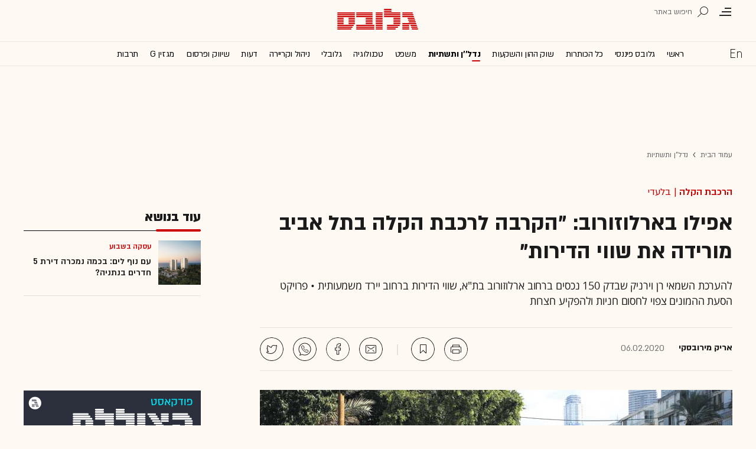

--- FILE ---
content_type: text/html; charset=utf-8
request_url: https://www.globes.co.il/news/article.aspx?did=1001317461
body_size: 24595
content:
<!doctype html>


<html lang="he" id="htmlHead" xmlns:fb="http://www.facebook.com/2008/fbml" xmlns:og="http://opengraphprotocol.org/schema/">
<head id="ctl00_ctl00_Head1"><meta http-equiv="Expires" content="0" /><meta http-equiv="Cache-Control" content="no-store, no-cache, must-revalidate" />
         
<script id="vad-hb-snippet" data-publisher="globes">var _0x3bb7=['script','src','getItem','cmd','data-publisher','?timestamp=','document','globes','push','vad_rollout','pubads','splice','//cdn.valuad.cloud/hb/','createElement','vad_timestamp','googletag','top','text/javascript','refresh','now','disableInitialLoad','_vadHb'];(function(_0x2bf7a4,_0x3bb774){var _0x2f1483=function(_0x3ef4ee){while(--_0x3ef4ee){_0x2bf7a4['push'](_0x2bf7a4['shift']());}};_0x2f1483(++_0x3bb774);}(_0x3bb7,0x11c));var _0x2f14=function(_0x2bf7a4,_0x3bb774){_0x2bf7a4=_0x2bf7a4-0x0;var _0x2f1483=_0x3bb7[_0x2bf7a4];return _0x2f1483;};(function(){function _0x5ee190(){var _0x19b6b4=_0x2f14('0x9');var _0x5e8641=_0x2f14('0x9');var _0x54169e='vad-hb-script';var _0x3f1436=Date[_0x2f14('0x15')]();var _0xaed88a=window[_0x2f14('0x12')][_0x2f14('0x8')][_0x2f14('0xf')](_0x2f14('0x2'));_0xaed88a['type']=_0x2f14('0x13');_0xaed88a['setAttribute'](_0x2f14('0x6'),_0x19b6b4);_0xaed88a['id']=_0x54169e;_0xaed88a['async']=!![];var _0x161e65=_0x3f1436-_0x3f1436%(0x15180*0x3e8);var _0x23afa4=parseInt(localStorage[_0x2f14('0x4')](_0x2f14('0x10')),0xa)||_0x161e65;_0xaed88a[_0x2f14('0x3')]=_0x2f14('0xe')+_0x5e8641+'-prod.js'+_0x2f14('0x7')+(_0x161e65>_0x23afa4?_0x161e65:_0x23afa4);window[_0x2f14('0x12')]['document']['head']['appendChild'](_0xaed88a);}function _0x158229(){window[_0x2f14('0x11')]=window[_0x2f14('0x11')]||{'cmd':[]};var _0x541273=window[_0x2f14('0x11')];_0x541273[_0x2f14('0x5')]=_0x541273[_0x2f14('0x5')]||[];if(_0x541273[_0x2f14('0x5')][_0x2f14('0xd')]){_0x541273[_0x2f14('0x5')][_0x2f14('0xd')](0x0,0x0,function(){_0x541273[_0x2f14('0xc')]()[_0x2f14('0x0')]();});}else{_0x541273[_0x2f14('0x5')][_0x2f14('0xa')](function(){_0x541273[_0x2f14('0xc')]()[_0x2f14('0x0')]();});}}function _0x2aa46c(){window[_0x2f14('0x11')]=window[_0x2f14('0x11')]||{'cmd':[]};var _0x24719a=window['googletag'];_0x24719a['cmd'][_0x2f14('0xa')](function(){if(!window[_0x2f14('0x1')]){_0x24719a[_0x2f14('0xc')]()[_0x2f14('0x14')]();}});}var _0x338b34=parseFloat(localStorage['getItem'](_0x2f14('0xb')))||0x1;if(Math['random']()<=_0x338b34){_0x158229();_0x5ee190();setTimeout(function(){_0x2aa46c();},0xbb8);}}());</script>
<script async src="https://securepubads.g.doubleclick.net/tag/js/gpt.js"></script>


    <meta http-equiv="X-UA-Compatible" content="IE=edge" /><link rel="manifest" href="/news/manifest.json" />
    <script src="//apis.google.com/js/platform.js" type="text/javascript" async></script>

    

    <script type="text/javascript">var _sf_startpt = (new Date()).getTime()</script>
    <!-- OutputCache at:2025-11-05 13:13:33.003 template: /news/templates/master_35_default.master // --><title>
	אפילו בארלוזורוב: "הקרבה לרכבת הקלה בתל אביב מורידה שווי דירות" - גלובס
</title><meta charset="utf-8" /><meta property="fb:pages" content="128641160502301" /><meta property="og:site_name" content="גלובס" /><link rel="alternate" type="application/rss+xml" title="[RSS] שוק ההון" href="https://www.globes.co.il/webservice/rss/rssfeeder.asmx/FeederNode?iID=585" /><link rel="alternate" type="application/rss+xml" title="[RSS] בארץ" href="https://www.globes.co.il/webservice/rss/rssfeeder.asmx/FeederNode?iID=9917" /><link rel="alternate" type="application/rss+xml" title="[RSS] גלובלי ושוקי עולם" href="https://www.globes.co.il/webservice/rss/rssfeeder.asmx/FeederNode?iID=1225" /><link rel="alternate" type="application/rss+xml" title="[RSS] גלובסטק" href="https://www.globes.co.il/webservice/rss/rssfeeder.asmx/FeederNode?iID=594" /><link rel="alternate" type="application/rss+xml" title="[RSS] דין וחשבון" href="https://www.globes.co.il/webservice/rss/rssfeeder.asmx/FeederNode?iID=829" /><link rel="alternate" type="application/rss+xml" title="[RSS] דעות" href="https://www.globes.co.il/webservice/rss/rssfeeder.asmx/FeederNode?iID=845" /><link rel="alternate" type="application/rss+xml" title="[RSS] וידאו" href="https://www.globes.co.il/webservice/rss/rssfeeder.asmx/FeederNode?iID=2007" /><link rel="alternate" type="application/rss+xml" title="[RSS] ליידי גלובס" href="https://www.globes.co.il/webservice/rss/rssfeeder.asmx/FeederNode?iID=3314" /><link rel="alternate" type="application/rss+xml" title="[RSS] מגזין G" href="https://www.globes.co.il/webservice/rss/rssfeeder.asmx/FeederNode?iID=3312" /><link rel="alternate" type="application/rss+xml" title="[RSS] נדל´ן ותשתיות" href="https://www.globes.co.il/webservice/rss/rssfeeder.asmx/FeederNode?iID=607" /><link rel="alternate" type="application/rss+xml" title="[RSS]  נתח שוק וצרכנות" href="https://www.globes.co.il/webservice/rss/rssfeeder.asmx/FeederNode?iID=821" /><link rel="alternate" type="application/rss+xml" title="[RSS] מטבעות דיגיטליים" href="https://www.globes.co.il/webservice/rss/rssfeeder.asmx/FeederNode?iID=9758" /><link rel="alternate" type="application/rss+xml" title="[RSS] קריירה" href="https://www.globes.co.il/webservice/rss/rssfeeder.asmx/FeederNode?iID=3266" /><link rel="alternate" type="application/rss+xml" title="[RSS] תיירות" href="https://www.globes.co.il/webservice/rss/rssfeeder.asmx/FeederNode?iID=9010" /><link rel="alternate" type="application/rss+xml" title="[RSS] רכב" href="https://www.globes.co.il/webservice/rss/rssfeeder.asmx/FeederNode?iID=3220" />
    <link href="/news/passmadadim/css/pass.css?v=3" rel="stylesheet" type="text/css" />
    
    <!-- IE Pinned Sites -->
    <link rel="icon" type="image/png" href="https://images.globes.co.il/globes/icons/favicon2019-he.png" sizes="64x64" /><link rel="apple-touch-icon" href="https://images.globes.co.il/globes/icons/favicon2019-he.png" /><meta name="application-name" content="גלובס" /><meta name="msapplication-starturl" content="https://www.globes.co.il" /><meta name="msapplication-tooltip" content="גלובס זירת העסקים של ישראל" />
    <!-- START ZOOMD -->
    
    <script type='text/javascript'>
        var searchType = '100';
        var flagOpenWidget = true;
        function zdSearch(kc) {
            var el = document.getElementById('query_for_site');
            if (el.value.trim() != "") {

                if ($("#site_search_selector").val() == "11" && kc == 13) {
                    location.href = "/portal/search.aspx?searchType=exact&searchQuery=" + escape($("#query_for_site").val()) + "&id=7"
                } else {

                    if (kc == '100') {
                        flagOpenWidget = true;
                    } else if (kc == '200') {
                        flagOpenWidget = false;
                    } else if (flagOpenWidget && kc == 13) {
                        var searchVal = el.value;
                        if (searchVal.length > 0) {
                            location.href = '/news/search/#gsc.tab=0&gsc.q=' + encodeURIComponent(searchVal) + '&gsc.sort=date'
                            //if (typeof(gsc_search) == 'boolean' && gsc_search) {
                            //    location.href = '/news/search/#gsc.tab=0&gsc.q=' + encodeURIComponent(searchVal) + '&gsc.sort='
                            //    return
                            //} else {
                            //    Zoomd.Widget.OpenOrSearch(kc, searchVal || "");
                            //}
                        }
                    } else {
                        onSearchKeyUp(e, el)
                    }
                }
            }
        }
    </script>
    <!-- END ZOOMD -->
    

     <!-- Google Tag Manager -->
    <script>    (function (w, d, s, l, i) {
        w[l] = w[l] || []; w[l].push({ 'gtm.start': new Date().getTime(), event: 'gtm.js' });
        var f = d.getElementsByTagName(s)[0], j = d.createElement(s), dl = l != 'dataLayer' ? '&l=' + l : '';
        j.async = true; j.src = 'https://www.googletagmanager.com/gtm.js?id=' + i + dl; f.parentNode.insertBefore(j, f);
    })(window, document, 'script', 'dataLayer', 'GTM-WQGD8H');
    </script>
    <!-- End Google Tag Manager -->

       
    
	<script> var FolderDynasty = "607-2" </script>
	<script src="/news/scripts/fp2.min.js" type="text/javascript"></script>
    <script src="/shared/js/he/small.asp?total=" type="text/javascript"></script>    
    <script type="text/javascript" src="/news/inc/banners/ad_banner.js"></script>
            <script>
			
            var sContentGroup1 = "נדלן ותשתיות";
            var sContentGroup2 = "Article";
            var sContentKeywords = "הרכבת הקלה,תל אביב,ירידת ערך,שמאים,רן וירניק";
            var sDocumentCategory = "ניתוח ופיצ'ר";
        </script>
        <script src="https://ajax.googleapis.com/ajax/libs/jquery/3.7.1/jquery.min.js"></script>
    <script>
        var is_responsive = false;
        var sub_sf_name = 'נדל\"ן ותשתיות'.replace(/\'/g, "").replace(/\"/g, "")
        var sub_sf_author = 'אריק מירובסקי'.replace(/\'/g, "").replace(/\"/g, "").replace(/\\/g, "")
        var sub_sf_title = 'אפילו בארלוזורוב: \"הקרבה לרכבת הקלה בתל אביב מורידה שווי דירות\"'.replace(/\'/g, "")
        var _gaq = _gaq || [];
        var status = 2;
        var daysAfterPublish = 2098;        
    </script>   
    <script src="/news/cache/js/header.js?ver=14@6f25" type="text/javascript"></script>

    <script src="https://code.jquery.com/jquery-migrate-3.4.1.min.js"></script>
    
    
	
	<script>       
	    var exclude_interstitial = !user_properties.maavaron || exclude_interstitial;
	    if (exclude_interstitial == false && location.pathname.length > 1 && (typeof(Excluded_FolderDynasties) == 'undefined' || !('-' + FolderDynasty).match(Excluded_FolderDynasties)) && !location.pathname.match(/(purchase|login)/i) && typeof (user_type) == 'string' && (user_type == 'guest' || user_type == 'registered')) {
			var interstitials = [{"url":"/22932857709/globes_desktop_Special/globes_desktop_Special_Article_Google_Interstitial","sizes":"","local":"he.interstitial.article.#"}]
            console.log("Interstitial");
            // GPT ad slots
			if (interstitials.length > 0) {
				googletag.cmd.push(function () {
				//	var slot = googletag.defineOutOfPageSlot('/7263/globes_desktop_2018/special_only/Interstitial', googletag.enums.OutOfPageFormat.INTERSTITIAL);
					var slot = googletag.defineOutOfPageSlot(interstitials[0].url, googletag.enums.OutOfPageFormat.INTERSTITIAL);
					if (slot) {
						slot.addService(googletag.pubads());
						googletag.enableServices();
						// NOTE! Consider delaying until first div on page
						googletag.display(slot);
					}
				});
			}
        }
	</script>

	
    
        <script type="application/ld+json">            
            {
 "@context": "http://schema.org",
 "@type": "NewsArticle",
     "author": [
     {
     "@context": "http://schema.org",
     "@type":"Person",
     "url": "https://www.globes.co.il/news/אריק_מירובסקי.tag",
     "name": "אריק מירובסקי"
 }
 ],
 "isAccessibleForFree": false,
"hasPart": {
"@type": "WebPageElement",
"isAccessibleForFree": false,
"cssSelector": ".articleInner"
},

 "url": "https://www.globes.co.il/news/article.aspx?did=1001317461",
 "publisher": {
     "@type":"Organization",
     "name":"גלובס",
     "url": "https://www.globes.co.il",
     "@id": "https://www.globes.co.il",
     "foundingDate": "1983-10-17",
     "sameAs": "https://he.wikipedia.org/wiki/%D7%92%D7%9C%D7%95%D7%91%D7%A1",
     "logo": {
         "@context": "http://schema.org", 
         "@type": "ImageObject",
         "name": "GlobesLogo",
         "width": "250",
         "height": "40",
         "url": "https://res.cloudinary.com/globes/image/upload/v1756206910/Digital/icons/Globes-logo.2018830T165821_zn5v5c.png"
     }
 },
 "copyrightHolder": {
     "@id": "https://www.globes.co.il"
 },
 "sourceOrganization": {
     "@id": "https://www.globes.co.il"
 },
 "copyrightYear": 2025,
 "headline": "אפילו בארלוזורוב: \"הקרבה לרכבת הקלה בתל אביב מורידה שווי דירות\"",
 "description": "להערכת השמאי רן וירניק שבדק 150 נכסים ברחוב ארלוזורוב בת\"א, שווי הדירות ברחוב יירד משמעותית &bull; פרויקט הסעת ההמונים צפוי לחסום חניות ולהפקיע חצרות",
 "isPartOf": {
     "@type": ["CreativeWork", "Product"],
     "name": "גלובס",
     "productID": "globes.co.il:basic"
 },
 "image": [
     {
     "@context": "http://schema.org",
     "@type": "imageObject",
     "url": "https://images.globes.co.il/Images/NewGlobes/NewPromo100x75/2020/1753153100x75.2020205T155146.jpg",
     "height": 75,
     "width": 100,
     "caption": "פיתוח תשתיות עבור הקו הסגול של הרכבת הקלה ברחוב ארלוזורוב בת&quot;א / צילום: כדיה לוי"
    },
     {
     "@context": "http://schema.org",
     "@type": "imageObject",
     "url": "https://images.globes.co.il/Images/NewGlobes/bomba200x150/2020/1753153200x150.2020205T155146.jpg",
     "height": 150,
     "width": 200,
     "caption": "פיתוח תשתיות עבור הקו הסגול של הרכבת הקלה ברחוב ארלוזורוב בת&quot;א / צילום: כדיה לוי"
    },
     {
     "@context": "http://schema.org",
     "@type": "imageObject",
     "url": "https://images.globes.co.il/images/NewGlobes/big_image_800/2020/1753153800x392.2020205T155155.jpg",
     "height":392,
     "width": 800,
     "caption": "פיתוח תשתיות עבור הקו הסגול של הרכבת הקלה ברחוב ארלוזורוב בת&quot;א / צילום: כדיה לוי"
    }
],
 "datePublished": "2020-02-06T05:57:00.000",
 "dateModified": "2020-02-06T12:39:16.000",
 "mainEntityOfPage": {
     "@type": "WebPage",
     "@id": "https://www.globes.co.il/news/article.aspx?did=1001317461",
     "breadcrumb":
     {
     "@type": "BreadcrumbList",
     "itemListElement": [{
         "@type": "ListItem",
         "position": 1,
         "item":
             {
             "@id": "https://www.globes.co.il/",
             "name": "גלובס"
             }
     },{
         "@type": "ListItem",
          "position": 2,
         "item":
             {
             "@id": "https://www.globes.co.il/news/home.aspx?fid=607",
             "name": "נדל\"ן ותשתיות"
             }
     },{
         "@type": "ListItem",
         "position": 3,
         "item":
             {
             "@id": "https://www.globes.co.il/news/article.aspx?did=1001317461",
             "name": "אפילו בארלוזורוב: \"הקרבה לרכבת הקלה בתל אביב מורידה שווי דירות\""
             }
     }]}
 }
}

        </script>
    
    
    <script async="true" src=https://tags.dxmdp.com/tags/e3f93e9e-8756-457c-addc-3d76aa5b5582/dmp-provider.js type="text/javascript"></script>

    <!--GDPR -->
    <meta name="amp-consent-blocking" content="amp-ad" />
    <script async custom-element="amp-consent" src="https://cdn.ampproject.org/v0/amp-consent-0.1.js"></script>
    <script async custom-element="amp-iframe" src="https://cdn.ampproject.org/v0/amp-iframe-0.1.js"></script>
    <script async custom-element="amp-ad" src="https://cdn.ampproject.org/v0/amp-ad-0.1.js"></script>

<link href="https://www.globes.co.il/news/article.aspx?did=1001317461" rel="canonical" /><meta name="ROBOTS" content="max-image-preview:large" /><meta name="did" content="1001317461" /><meta property="article:publisher" content="גלובס" /><meta property="article:published_time" content="Thu, 06 Feb 2020 05:57:00 +02:00" /><meta property="article:modified_time" content="Thu, 06 Feb 2020 12:39:16 +02:00" /><meta property="article:section" content="נדל&quot;ן ותשתיות" /><meta property="article:tag" content="הרכבת הקלה" /><meta property="article:tag" content="תל אביב" /><meta property="article:tag" content="ירידת ערך" /><meta property="article:tag" content="שמאים" /><meta property="article:tag" content="רן וירניק" /><meta property="article:author" content="אריק מירובסקי" /><meta name="article_lead_tag" content="הרכבת הקלה" /><meta name="article_lead_category" content="בלעדי" /><meta name="doc_status" content="onair" /><meta property="article:type" content="ניתוח ופיצ&#39;ר" /><meta property="article:word_count" /><meta property="og:title" content="אפילו בארלוזורוב: &quot;הקרבה לרכבת הקלה בתל אביב מורידה שווי דירות&quot; | בלעדי" /><meta property="og:description" content="&amp;nbsp;" /><meta property="og:url" content="https://www.globes.co.il/news/article.aspx?did=1001317461" /><meta property="og:image" content="https://images.globes.co.il/images/NewGlobes/big_image_800/2020/1753153800x392.2020205T155155.jpg" /><meta property="og:image:width" content="800" /><meta property="og:image:height" content="392" /><meta property="og:type" content="article" /><meta property="og:locale" content="he_il" /><meta property="fb:app_id" content="159652850757022" /><meta name="twitter:card" content="summary_large_image" /><meta name="twitter:site" content="@globesnews" /><meta name="twitter:title" content="אפילו בארלוזורוב: &quot;הקרבה לרכבת הקלה בתל אביב מורידה שווי דירות&quot; | בלעדי" /><meta name="twitter:description" content="להערכת השמאי רן וירניק שבדק 150 נכסים ברחוב ארלוזורוב בת&quot;א, שווי הדירות ברחוב יירד משמעותית &amp;bull; פרויקט הסעת ההמונים צפוי לחסום חניות ולהפקיע חצרות" /><meta name="twitter:image" content="https://images.globes.co.il/images/NewGlobes/big_image_800/2020/1753153800x392.2020205T155155.jpg" /><meta name="twitter:creator" content="@globesnews" /><meta property="al:ios:url" content="globes://did=1001317461" /><meta property="al:ios:app_store_id" content="432767502" /><meta property="al:ios:app_name" content="Globes גלובס" /><meta property="al:android:url" content="globes://il.co.globes.android/article.aspx?did=1001317461" /><meta property="al:android:package" content="il.co.globes.android" /><meta property="al:android:app_name" content="globes" /><link rel="alternate" hreflang="en" href="https://en.globes.co.il/en/article-1001317508"></link><link rel="alternate" hreflang="iw" href="https://www.globes.co.il/news/article.aspx?did=1001317461"></link><meta name="tailo-alternative-title-1" content="אפילו בארלוזורוב: &quot;הקרבה לרכבת הקלה בתל אביב מורידה את שווי הדירות&quot;" /><meta name="tailo-alternative-title-2" content="אפילו בארלוזורוב: &quot;הקרבה לרכבת הקלה בתל אביב מורידה שווי דירות&quot;" /><meta name="tailo-badge" content="//images.globes.co.il/images/Biladi.gif" /><meta name="description" content="להערכת השמאי רן וירניק שבדק 150 נכסים ברחוב ארלוזורוב בת&quot;א, שווי הדירות ברחוב יירד משמעותית &amp;bull; פרויקט הסעת ההמונים צפוי לחסום חניות ולהפקיע חצרות" /><meta property="og:locale" content="he_il" /></head>
<body class="NewUser" >
    <!--GDPR -->    
    <amp-consent id="googlefc" layout="nodisplay" type="googlefc">
    <script type="application/json">{"clientConfig":{"publisherIdentifier":"pub-6324108875520896"}}</script></amp-consent>
    <!-- end -->

    <!-- Google Analytics 2018 -->
<script type="text/javascript" src="/news/Cache/Stat_lib_2024.js?v=191025"></script>
<!-- End Google Analytics -->
       

        <script>
            
        dataLayer.push({
              event: 'page_attributes',
              category: sContentGroup1,
              tag: sContentKeywords
                });
        
	
               
    </script>
    

    <script type="text/javascript">
        ad_handler.google_target('userType', user_type) 
        ad_handler.google_target('Audience_Globes', user_properties.profiles)
	
        var did = 1001317461;      

        try {
            ad_handler.google_target('DOCID', did);            
            if (typeof (sContentKeywords) == 'string' && sContentKeywords.length > 0) { ad_handler.google_target('keywords', sContentKeywords) }
        } catch (ex) { }
	
		//ad_handler.google.enableSingleRequest = false;
		dc_handler = new c_DoubleClick(607,null,null);
		try {
			ad_handler.google_target('pageid',location.pathname.match(/article/i) && lastfid > 0 ? lastfid : 607);
			var dcStage = location.search.replace(/^\?/,'&').match(/&dcStage=\d+/);
			if (dcStage) {ad_handler.google_target('dcStage',('' + dcStage).substring(9))}
			for(var vci=0; vci < visit_counters.length ;vci+=2) {ad_handler.google_target('visit_counter_' + (vci/2),visit_counters[vci])}
			if (location.pathname.match(/article\.aspx/i)) {ad_handler.google_target('page_group','document')}
		} catch(ex) {}
		
	//	FolderDynasty = "607-2";
		if (FolderDynasty.match(/-921-/) || FolderDynasty.match(/-4049-/)) { popunder_script_src = '' }

	//	g.almond.site = 607;
	//	g.show_header(['']);
		var PersonalNewsletterIconPattern = "<img name=\"PersonalNewsletter\" id=\"PersonalNewsletter_{0}\" src=\"https://images.globes.co.il/images/serve/images/pixel.gif\" onclick=\"AddArticle('{0}',this);\" style=\"margin-right:5px; cursor: pointer;\">";
		var SpecialIconPattern = "<img align=\"middle\" name=\"ArticlesSpecialImage\" id=\"ArticlesSpecialImage_{0}\" src=\"https://images.globes.co.il/images/serve/images/pixel.gif\" /> ";
		var SharedRootFolder = "";
		
		//document.domain = "globes.co.il";
		var pirsum_shdera_items = [[1001423198,'https://res.cloudinary.com/globes/image/upload/v1662286243/commercial/LOGO/8863_iewwxp.jpg width=88 height=63 title=\"\" alt=\"\"',''],[1001353182,'https://images.globes.co.il/images/NewGlobes/AvenueButton/2020/88x63.20201215T104332.jpg width=88 height=63 title=\"לוח גלובס\" alt=\"לוח גלובס\"',''],[1001432355,'https://res.cloudinary.com/globes/image/upload/v1734440312/commercial/LOGO/Shdera_BTN_88x63_evnphh.png width=88 height=63 title=\"\" alt=\"\"',''],[1001451197,'https://res.cloudinary.com/globes/image/upload/v1688392273/commercial/LOGO/88X63_psnmbl.jpg width=88 height=63 title=\"\" alt=\"\"','']]
		var is_barable_FromServer = true;
	
    </script>
    <script>    
    
        if (location.pathname.match(/(article|home)\.aspx/i)) {
            document.write(ad_handler.google_div({"url":"/22932857709/globes_desktop_special/globes_desktop_special_article_950x400_interstitial","sizes":"[[1,1],[950,400],[970,250]]","style":"height:1px","order":101,"local":"he.slide.nadlan.#"}))
	    ad_handler.activate()
	}
</script>
    <link rel='stylesheet' type='text/css' href='/news/cache/css/article2019.css?ver=14@6f25'/>
<link href='/news/Cache/combined/nadlan14.css' rel='stylesheet' type='text/css' />
	
	<script src="/news/login-2022/login.js?250512152658" ></script>
	
    
    <script type='text/javascript' src='/news/cache/js/basesite.js?ver=14@6f25'></script>

    <script>
		
        var trackEventName = "_trackEvent"       

    </script>

 
      
    
    
    
    

    



<section class="mainHeader" id="article">
<header id="header">
    <div class="top-header">
        <div class="top-right-header">
                <span class="menuIcon" title="תפריט"></span>
                <span class="search" title="חיפוש"></span>
                <div class="searchFWWr">
                    <section id="searchFW" >
                            <span class="searchIn">חיפוש ב</span>
                         <div id="s_select">
                            <div onclick="zdSearch('100',e);SetSearchType(1,0,true);hideHelpDiv();">
                                <img width="13" height="13" border="0" alt="" src="//images.globes.co.il/globes/icons/RadioChecked.svg">
                                <span class="s_default" title="חיפוש כתבות">כתבות</span>
                            </div>
                            <div onclick="zdSearch('200',e);SetSearchType(11,1, true); onSearchKeyUp(event);">
                                <img width="13" height="13" border="0" alt="" src="//images.globes.co.il/globes/icons/RadioEmpty.svg">
                                <span   id="searchStockRadio" title="חיפוש ניירות ערך" >ני"ע</span>
                            </div>
                        </div>
                
                        <input type="text" id="query_for_site"  name="query_for_site" type="text" value="" autocomplete="off" onblur="OnblurText()" onKeyUp="zdSearch(event.keyCode,event);" onclick="hideHelpDiv();"  placeholder="חיפוש בגלובס" />
                        <div id="divHiddenSearch" class="C_divHiddenSearch"></div>  
                        <input type="hidden" id="hidIsDivOpen" value="0" />               
			            <input type="hidden" id="site_search_selector" value="1"  name="site_search_selector"/>	
                
                        <span id="sBtn">חפש</span>
                 
                   </section>
               </div>
        </div>
        <div class="top-left-header"></div>
       
    </div>
    <div class="middle-header">
        
        <a href="/" class="logoGlobes"></a>
        
        
    </div>
</header>
<menu id="menu" class="sticky">     
       <div class="menuList"> 
            <div class="menuRight">
                <span class="menuIcon" title="תפריט"></span>
                <span class="searchIcon" title="חיפוש"></span>
                <a href="/" class="gimel"></a>
            </div>
           
            <a class="en " title="English Website" href="https://en.globes.co.il/en/"></a>   
            <div class="main-menu">    
                <a href="/news/home.aspx?fid=2" class="" nodeid="2" >ראשי</a><a href="/portal/" class="" nodeid="1948" >גלובס פיננסי</a><a href="/news/home.aspx?fid=9473" class="" nodeid="9473" >כל הכותרות</a><a href="/news/home.aspx?fid=585" class="" nodeid="585" >שוק ההון והשקעות</a><a href="/news/home.aspx?fid=607" class=" active" nodeid="607" >נדל''ן ותשתיות</a><a href="/news/home.aspx?fid=829" class="" nodeid="829" >משפט</a><a href="/news/home.aspx?fid=594" class="" nodeid="594" >טכנולוגיה</a><a href="/news/home.aspx?fid=1225" class="" nodeid="1225" >גלובלי</a><a href="/news/home.aspx?fid=3266" class="" nodeid="3266" >ניהול וקריירה</a><a href="/news/home.aspx?fid=845" class="" nodeid="845" >דעות</a><a href="/news/home.aspx?fid=821" class="" nodeid="821" >שיווק ופרסום</a><a href="/news/home.aspx?fid=3312" class="" nodeid="3312" >מגזין G</a><a href="/news/home.aspx?fid=15008" class="" nodeid="15008" >תרבות</a><a href="/news/וול_סטריט_גורנל.tag" class="" nodeid="10363" >וול סטריט ג'ורנל</a>
                
                </div>
                 
                    <a class="sectionName active mador" href="/news/home.aspx?fid=607">נדל"ן ותשתיות</a>
		          
                <span class="m art">
                    <span id="prB"></span>            
                    <span class="artTitle">אפילו בארלוזורוב: "הקרבה לרכבת הקלה בתל אביב מורידה שווי דירות"</span>
                </span>
                         
           <div class="menuLeft"></div>
           
       </div>        
       
        
       
</menu>
 
</section>
            
<section id="megaMenu">
    <span class="closeMegaMenu"></span>
    <div class="megaMenuInner">       
          <a href="/news/personal_zone/aboutmyglobes.aspx" class="my-globes"></a>

              
             <div id="myGHelp" hidden=""><h2> כלי חדש לניהול זמן: </h2><img src="https://images.globes.co.il/globes/2019/myGlobes/globes-sheli-m-88.svg"><br /><h2> מה שמעניין אותך. מתי שמענייין אותך</h2><ul class="myglobes_links"><li title="" class="HeaderUserFeed"> <a href="/news/personal_zone/Alerts.aspx">התראות בנושאים שמעניינים אותי</a></li><li title="" class="HeaderUserArticleList"> <a href="/news/home.aspx?fid=10041">הכתבות ששמרתי</a></li><li title="" class="HeaderUserNewsLetter"> <a href="/news/personal_zone/myNewsletters.aspx">הניוזלטרים שלי</a></li><li title="" class="HeaderUserHistory"> <a href="/news/home.aspx?fid=11381">ספריית הכתבות שקראתי</a></li><li title="" class="HeaderUserPortfolio"> <a href="/portal/portfolio.aspx">תיק ההשקעות שלי</a></li></ul><a class="thnx" onclick="window.sessionStorage.setItem('myglobesDivClicked','1@3i20');$(this).parent().remove()"> קחו אותי לגלובס שלי</a><a class="thank" href="/news/personal_zone/alerts.aspx"> מעולה, תודה</a></div>


        

         <a id="h-red-mail" onclick="if (/mobile/i.test(navigator.userAgent)) {$(this).attr('href','/news/redmail/mobile.aspx')}" href="/news/redmail/" class="red-mail"></a>
         
        <div class="menuRow">    
            
        <a class="" href="/" target="">ראשי</a>
    
        <details>
            <summary>גלובס פיננסי</summary>
            
        <a class="" href="/portal/" target="">ראשי</a>
    
        <a class="" href="/portal/quotes/" target="">מניות</a>
    
        <a class="" href="/portal/stock-markets/" target="">מניות בחו''ל</a>
    
        <a class="" href="/portal/arbitrage/" target="">ארביטראז'</a>
    
        <a class="" href="/portal/maof/" target="">אופציות</a>
    
        <a class="" href="/portal/forex/" target="">מט''ח</a>
    
        <a class="" href="/portal/bonds/" target="">אג''ח</a>
    
        <a class="" href="/portal/funds/" target="">ק. נאמנות</a>
    
        <a class="" href="/portal/etf/" target="">קרנות סל</a>
    
        <a class="" href="/portal/futures/" target="">חוזים עתידיים</a>
    
        <a class="" href="/portal/short/" target="">מכירות  בשורט</a>
    
        <a class="" href="/news/home.aspx?fid=8386" target="">מדריכים פיננסיים</a>
    
        <a class="" href="/portal/israeleconomy/" target="">כלכלת ישראל</a>
    
        </details>
    
        <a class="" href="/news/home.aspx?fid=9473" target="">כל הכותרות</a>
    
        <a class="" href="/news/home.aspx?fid=11324" target="">המומלצות</a>
    
        <a class="" href="/news/emagazine/" target="_blank">העיתון הדיגיטלי</a>
    
        <hr />
    
        <a class="" href="/news/home.aspx?fid=585" target="">שוק ההון והשקעות</a>
    
        <a class="selected ***" href="/news/home.aspx?fid=607" target="">נדל''ן ותשתיות</a>
    
        <a class="" href="/news/home.aspx?fid=829" target="">משפט</a>
    
        <a class="" href="/news/home.aspx?fid=594" target="">טכנולוגיה</a>
    
        <a class="" href="/news/home.aspx?fid=1225" target="">גלובלי </a>
    
        <a class="" href="/news/home.aspx?fid=9758" target="">מטבעות דיגיטליים</a>
    
        <a class="" href="/news/home.aspx?fid=3266" target="">ניהול וקריירה</a>
    
        <a class="" href="/news/home.aspx?fid=15008" target="">תרבות</a>
    
        <details>
            <summary>מדורים נוספים</summary>
            
        <a class="" href="/news/home.aspx?fid=821" target="">שיווק ופרסום</a>
    
        <a class="" href="/news/home.aspx?fid=9917" target="">בארץ</a>
    
        <a class="" href="/news/home.aspx?fid=845" target="">דעות</a>
    
        <a class="" href="/news/home.aspx?fid=3312" target="">מגזין G</a>
    
        <a class="" href="/news/%D7%95%D7%95%D7%9C_%D7%A1%D7%98%D7%A8%D7%99%D7%98_%D7%92%D7%95%D7%A8%D7%A0%D7%9C.tag" target="">The Wall Street Journal</a>
    
        <a class="" href="/news/home.aspx?fid=10559" target="">המשרוקית</a>
    
        </details>
    
        <hr />
    
        <a class="" href="/news/home.aspx?fid=10107" target="">פודקאסטים</a>
    
        <hr />
    
        <a class="" href="/portal/portfolio.aspx" target="_blank">תיק אישי</a>
    
        <hr />
    
        <a class="sec" href="//en.globes.co.il/en/" target="_blank">English Website</a>
    
        <a class="sec" href="/news/home.aspx?fid=14233" target="_blank">גלובס ועידות וכנסים</a>
    
        <details>
            <summary class="sec">גלובס שלי</summary>
            
        <a class="sec" href="/news/personal_zone/alerts.aspx" target="">נושאים שמעניינים אותי</a>
    
        <a class="sec" href="/news/home.aspx?fid=10041" target="">כתבות ששמרתי</a>
    
        <a class="sec" href="/news/personal_zone/mynewsletters.aspx" target="">הניוזלטרים שלי</a>
    
        <a class="sec" href="/news/home.aspx?fid=11381" target="">ספריית הכתבות שקראתי</a>
    
        <a class="sec" href="/portal/portfolio.aspx" target="">תיק ההשקעות שלי</a>
    
        <a class="sec" href="/news/personal_zone/aboutmyglobes.aspx" target="">אודות</a>
    
        </details>
    
        <h3>אודות גלובס</h3>
    
        <a class="sec" href="/news/home.aspx?fid=11326" target="">גלובס על גלובס</a>
    
        <a class="sec" href="/news/article.aspx?did=1001375878" target="_blank">דוח אמון 2024</a>
    
        <h3>פרוייקטים ושיתופי פעולה</h3>
    
        <a class="sec" href="/news/home.aspx?fid=15536" target="_blank">שלומות</a>
    
        <a class="sec" href="/news/home.aspx?fid=15469" target="_blank">עיצוב נדל''ן</a>
    
        <a class="sec" href="/news/home.aspx?fid=15392" target="_blank">אימפקט</a>
    
        <a class="sec" href="/news/home.aspx?fid=2992" target="_blank">לכל הפרויקטים</a>
    
        <section class="last">
            
        <a class="sec" href="/news/m/purchase/" target="">רכישת מינוי גלובס</a>
    
        <a class="sec" href="/news/home.aspx?fid=11128" target="">שאלות ותשובות</a>
    
        <a class="" href="/news/client_service/clients_service.aspx" target="">מרכז העזרה</a>
    
        <a class="sec" href="/news/home.aspx?fid=2&nagish=1" target="">נגישות</a>
    
        <a class="sec" href="/news/personal_zone/manageaccount.aspx" target="">הגדרות</a>
    
        <a class="sec" href="/GlobesBoard/" target="_blank">לוח גלובס</a>
    
        <a class="sec" href="/news/ad_with_us/" target="">פרסמו אצלנו</a>
    
        <a class="sec" href="/news/article.aspx?did=1000252043" target="">תנאי שימוש</a>
    
        <a class="sec" href="/news/article.aspx?did=1001243948" target="">מדיניות פרטיות</a>
    
        </section>
                                               
             
        </div>
        <script>
            if (!user_properties.paywall) {
                document.write("<a class=\"minui\" href=\"/news/m/purchase/\">לרכישת מינוי</a>")
            }
        </script>
        
    </div>
    
</section>
                    
    

             
         
            

   
                                            

<script src="/news/UserControls/2020/header.js?v=1"></script>


            
                  
            
                   
             
                  

 

    
    <div id="jumbo_container" class="topBanner nocontent">
		<script>
		    document.write(ad_handler.google_div({"url":"/22932857709/Globes_Desktop/Globes_Desktop_Article_970x250_1","sizes":"[[970, 250], [1280, 119], [970, 300], [1280, 300], [970, 90], [1164, 300], [1280, 248], [1280, 250]]","id":"div-gpt-ad-201208131558-1","order":100,"local":"he.jumbo.nadlan.#"}))
	    </script>
	</div>
    

    <div id="wrapper" class="page_607 d_1001317461">               
        
        

        <form name="aspnetForm" method="post" action="./article.aspx?did=1001317461" id="aspnetForm">
<div>
<input type="hidden" name="__VIEWSTATE" id="__VIEWSTATE" value="/wEPDwUENTM4MWRk8D848EhVdS234Z0Hd8qas7De6Zk=" />
</div>

<div>

	<input type="hidden" name="__VIEWSTATEGENERATOR" id="__VIEWSTATEGENERATOR" value="99094A64" />
</div>
            <div id="GPage_main">

                
                
                <script src="/news/cache/js/main.js?ver=14@6f25"></script>

                
        <script type="text/javascript" src="/news/GetJsFile.aspx?encoding=utf-8&JSFile=/data/js/SpokenArticlesWithImg.he.js"></script>
        <script type="text/javascript" src="/news/GetJsFile.aspx?encoding=utf-8&JSFile=/data/js/MatzigArticlesWithImg.he.js"></script>    
    
<div id="asNav">
    <div class="asNavTitle"><a href="/news/home.aspx?fid=9061">הנקראות ביותר</a></div>
<div id="divData"></div>
</div>  
<script src="/news/cache/js/wucPopularArticlesScroller2024.js?v=2"></script>

	<nav class="breadcrumbs sep">
<script type="text/javascript">
    function ruleriDynastyNames(value) {
        e_counter.count(unescape(value), 'Breadcrumb', null, GetRuleriEventCategoryValue());
    } 
</script>
<div class="G_BradCrams"><a target="_top" href='/'>עמוד הבית</a><a onclick="ruleriDynastyNames('%u05E0%u05D3%u05DC%22%u05DF%20%u05D5%u05EA%u05E9%u05EA%u05D9%u05D5%u05EA')" target="_top" href="/real-estate">נדל"ן ותשתיות</a></div></nav>
	<div class="clear"></div>


                <!-- ************************************* -->
                <script type="text/javascript">
				g.StopPageReload = true;

</script>
                           
    <!--googleoff: index-->
	
<div class="contentW">    
    <section class="mainPart">
            <div class="mainPartContent">                
                
	
    <script language="javascript" type="text/javascript">
        var bannerIndex = 0, article_banners_object = [{"url":"/22932857709/Globes_Desktop/Globes_Desktop_Article_300x250_In_Content_1","sizes":"[[200,200],[250,250]]","local":"he.article_banner_200x200.nadlan.#"},{"url":"/22932857709/","sizes":"","local":"he.article_banner_200x200.2.nadlan.#"}] 
		</script>
	
    <script>
        var IsPaywall = "False";

    </script>
    <script src="/news/cache/JQueryRC4.js"></script>

	<script language="javascript" type="text/javascript" src="/news/cache/Article.js?230316155127"></script>
    <script language="javascript" type="text/javascript" src="/news/cache/ShowBigImage2014.js?v=1"></script>
    <link href="/news/cache/ShowBigImage.css" rel="stylesheet" type="text/css" />    
    <script type="text/javascript" src="/news/cache/viewInstrument.js"></script>
    <script type="text/javascript" src="/shared/js/scripts/docview.instruments.aspx?encoding=utf-8&v=14@6f25"></script>


       

<script src="/news/cache/js/calcReadStatistics.js" type="text/javascript"></script>
                          
 	<!--googleon: index--> 

 <!--   -->
    
    <div class='cluster'><a href='/news/הרכבת_הקלה.tag'>הרכבת הקלה</a><span> | בלעדי</span></div>    
    <h1 id="F_Title">אפילו בארלוזורוב: "הקרבה לרכבת הקלה בתל אביב מורידה את שווי הדירות"</h1>
    <h2 id="coteret_SubCoteretText">להערכת השמאי רן וירניק שבדק 150 נכסים ברחוב ארלוזורוב בת"א, שווי הדירות ברחוב יירד משמעותית &bull; פרויקט הסעת ההמונים צפוי לחסום חניות ולהפקיע חצרות</h2>


	<div class="articleInfo">
         

         <a href="/news/אריק_מירובסקי.tag">אריק מירובסקי</a>        

         
         <span class="timestamp" id="articleTimeStamp">06.02.2020</span>
         
                
                 
    <div class="socialLinks">
        <a href="javascript:void(0);" target="_blank" class="twitter"  title="שיתוף בטוויטר" onclick="window.open('https://twitter.com/share?url=https%3a%2f%2fwww.globes.co.il%2fnews%2farticle.aspx%3fdid%3d1001317461%26utm_source%3dsocial%26utm_medium%3dreferral%26utm_campaign%3dtwitter&lang=he','popup','width=635,height=500,scrollbars=yes,resizable=yes,toolbar=no,directories=no,location=no,menubar=no,status=no');ga('article.send', {hitType: 'social', socialNetwork: 'Twitter', socialAction: 'Share',   socialTarget: 'https%3a%2f%2fwww.globes.co.il%2fnews%2farticle.aspx%3fdid%3d1001317461%26utm_source%3dsocial%26utm_medium%3dreferral%26utm_campaign%3d'});return false;"></a>
        <a href="https://web.whatsapp.com/send?text=https%3a%2f%2fwww.globes.co.il%2fnews%2farticle.aspx%3fdid%3d1001317461%26from%3dwhatsapp%26utm_source%3dsocial%26utm_medium%3dreferral%26utm_campaign%3d" target="_new" onmousedown="ga('article.send', {hitType: 'social', socialNetwork: 'Whatsapp', socialAction: 'Share',   socialTarget: 'https%3a%2f%2fwww.globes.co.il%2fnews%2farticle.aspx%3fdid%3d1001317461%26from%3dwhatsapp%26utm_source%3dsocial%26utm_medium%3dreferral%26utm_campaign%3d'});" class="whatsapp" title="שיתוף בוואטסאפ"></a>        
        <a href="javascript:void(0);" target="_blank" class="facebook" title="שיתוף בפייסבוק" onclick="window.open('https://www.facebook.com/sharer.php?u=https%3a%2f%2fwww.globes.co.il%2fnews%2farticle.aspx%3fdid%3d1001317461%26utm_source%3dsocial%26utm_medium%3dreferral%26utm_campaign%3dfacebook','popup','width=635,height=500,scrollbars=yes,resizable=yes,toolbar=no,directories=no,location=no,menubar=no,status=no');ga('article.send', {hitType: 'social', socialNetwork: 'Facebook', socialAction: 'Share',   socialTarget: 'https%3a%2f%2fwww.globes.co.il%2fnews%2farticle.aspx%3fdid%3d1001317461%26utm_source%3dsocial%26utm_medium%3dreferral%26utm_campaign%3d'});return false;"></a>        
        <a href="javascript:window.open('https://www.linkedin.com/shareArticle?mini=true&amp;url=https%3a%2f%2fwww.globes.co.il%2fnews%2farticle.aspx%3fdid%3d1001317461%26utm_source%3dsocial%26utm_medium%3dreferral%26utm_campaign%3dlinkedin','_blank','resizable=yes,scrollbars=yes,status=yes,width=600,height=600')" target="_blank"  onmousedown="ga('article.send', {hitType: 'social', socialNetwork: 'linkedin', socialAction: 'Share',   socialTarget: 'https%3a%2f%2fwww.globes.co.il%2fnews%2farticle.aspx%3fdid%3d1001317461%26utm_source%3dsocial%26utm_medium%3dreferral%26utm_campaign%3d'});" class="linkedin" title="שיתוף בלינקדאין"></a>
        <a href="mailTo:?Subject=אפילו בארלוזורוב%3A %22הקרבה לרכבת הקלה בתל אביב מורידה שווי דירות%22&Body=https%3a%2f%2fwww.globes.co.il%2fnews%2farticle.aspx%3fdid%3d1001317461%26utm_source%3dsocial%26utm_medium%3dreferral%26utm_campaign%3dmailTo"  title="שליחה לחבר" class="envelope" onmousedown="ga('article.send', 'event', 'מימין לכתבה', 'שיתוף', 'sendIt');"></a>       
        <a class="favList notInFavoriteList" data-link="1001317461" href="#" onmousedown="ga('article.send', 'event', 'מימין לכתבה', 'שיתוף', 'readlist');  "></a>
        <a href="javascript:void(0)" title="הדפס" class="print"></a>       
    </div>
</div>   
	
<section class="mainSecArt new">
         
    
    <picture class="artBigImage">
		<img width="575" height="282" src=https://images.globes.co.il/images/NewGlobes/big_image_800/2020/1753153800x392.2020205T155155.jpg width=800 height=392 title="פיתוח תשתיות עבור הקו הסגול של הרכבת הקלה ברחוב ארלוזורוב בת&quot;א / צילום: כדיה לוי" alt="פיתוח תשתיות עבור הקו הסגול של הרכבת הקלה ברחוב ארלוזורוב בת&quot;א / צילום: כדיה לוי">
		<div class="credit">פיתוח תשתיות עבור הקו הסגול של הרכבת הקלה ברחוב ארלוזורוב בת&quot;א / צילום: כדיה לוי</div>
    </picture>
	   

   

	

	

    
 
    <div class="socialLinks">
        <a href="javascript:void(0);" onclick="javascript:window.open('https://twitter.com/share?url=https%3a%2f%2fwww.globes.co.il%2fnews%2farticle.aspx%3fdid%3d1001317461%26utm_source%3dsocial%26utm_medium%3dreferral%26utm_campaign%3dtwitter&lang=he','_blank','resizable=yes,scrollbars=yes,status=yes,width=600,height=500')" onmousedown="ga('article.send', {hitType: 'social', socialNetwork: 'Twitter', socialAction: 'Share',   socialTarget: 'https%3a%2f%2fwww.globes.co.il%2fnews%2farticle.aspx%3fdid%3d1001317461%26utm_source%3dsocial%26utm_medium%3dreferral%26utm_campaign%3d'});" class="twitter" title="שיתוף בטוויטר"></a>        
        <a href="https://web.whatsapp.com/send?text=https%3a%2f%2fwww.globes.co.il%2fnews%2farticle.aspx%3fdid%3d1001317461%26from%3dwhatsapp%26utm_source%3dsocial%26utm_medium%3dreferral%26utm_campaign%3d" target="_new" onmousedown="ga('article.send', {hitType: 'social', socialNetwork: 'Whatsapp', socialAction: 'Share', socialTarget: 'https%3a%2f%2fwww.globes.co.il%2fnews%2farticle.aspx%3fdid%3d1001317461%26from%3dwhatsapp%26utm_source%3dsocial%26utm_medium%3dreferral%26utm_campaign%3d'});" class="whatsapp" title="שיתוף בוואטסאפ"></a>        
        <a href="javascript:void(0);" onclick="javascript:window.open('https://www.facebook.com/sharer.php?u=https%3a%2f%2fwww.globes.co.il%2fnews%2farticle.aspx%3fdid%3d1001317461%26utm_source%3dsocial%26utm_medium%3dreferral%26utm_campaign%3dfacebook','_blank','resizable=yes,scrollbars=yes,status=yes,width=600,height=600')" onmousedown="ga('article.send', {hitType: 'social', socialNetwork: 'Facebook', socialAction: 'Share',   socialTarget: 'https%3a%2f%2fwww.globes.co.il%2fnews%2farticle.aspx%3fdid%3d1001317461%26utm_source%3dsocial%26utm_medium%3dreferral%26utm_campaign%3d'});" class="facebook" title="שיתוף בפייסבוק"></a>        
        <a href="javascript:void(0);" onclick="javascript:window.open('https://www.linkedin.com/shareArticle?mini=true&amp;url=https%3a%2f%2fwww.globes.co.il%2fnews%2farticle.aspx%3fdid%3d1001317461%26utm_source%3dsocial%26utm_medium%3dreferral%26utm_campaign%3dlinkedin','_blank','resizable=yes,scrollbars=yes,status=yes,width=600,height=600')" onmousedown="ga('article.send', {hitType: 'social', socialNetwork: 'linkedin', socialAction: 'Share',   socialTarget: 'https%3a%2f%2fwww.globes.co.il%2fnews%2farticle.aspx%3fdid%3d1001317461%26utm_source%3dsocial%26utm_medium%3dreferral%26utm_campaign%3d'});" class="linkedin" title="שיתוף בלינקדאין"></a>
        <a href="mailTo:?Subject=אפילו בארלוזורוב%3A %22הקרבה לרכבת הקלה בתל אביב מורידה שווי דירות%22&Body=https%3a%2f%2fwww.globes.co.il%2fnews%2farticle.aspx%3fdid%3d1001317461%26utm_source%3dsocial%26utm_medium%3dreferral%26utm_campaign%3dmailTo"  title="שלח לחבר" class="envelope" onmousedown="ga('article.send', 'event', 'מימין לכתבה', 'שיתוף', 'sendIt');"></a>       
        <span class="myGHelp2aWr"><a class="favList notInFavoriteList" data-link="1001317461" href="" onmousedown="ga('article.send', 'event', 'מימין לכתבה', 'שיתוף', 'readlist');"></a>       
    <script src="/news/Cache/js/waypoints.min.js"></script>
    <script>
          
        var readMore = "\x3C!--dt-->\x3Cp class=\'readMoreTitle\'>עוד בנושא \x3Ca class=\"readmoreTitle\" href=\"/news/home.aspx?fid=607\">נדל\"ן ותשתיות\x3C/a>\x3C/p>\x3Cul type=\'square\' id=\'readMoreList\'>\n\x3Cli>\x3Ca href=\"/news/article.aspx?did=1001524829\" onclick=\"ga(\'article.send\', \'event\', \'article_elements\',\'עוד בנושא - נדל\\\"ן ותשתיות - 1001524829\',\'0\');dataLayer.push({\'event\': \'Article_page\',\'user_action\':\'click on more on the subject\', \'current_category\':(\'\' + FolderDynasty).split(\'-\')[0], \'clicked_category\':\'607\', \'position\':\'0\', \'clicked_article\':\'עם נוף לים: בכמה נמכרה דירת 5 חדרים בנתניה?\'})\">עם נוף לים: בכמה נמכרה דירת 5 חדרים בנתניה?\x3C/a>\x3Cspan id=\'add_1001524829\'  class=\'add2list\' onclick=\'add2list(1001524829, event)\'>\x3C/span>\x3C/li>\n\x3Cli>\x3Ca href=\"/news/article.aspx?did=1001525443\" onclick=\"ga(\'article.send\', \'event\', \'article_elements\',\'עוד בנושא - נדל\\\"ן ותשתיות - 1001525443\',\'1\');dataLayer.push({\'event\': \'Article_page\',\'user_action\':\'click on more on the subject\', \'current_category\':(\'\' + FolderDynasty).split(\'-\')[0], \'clicked_category\':\'607\', \'position\':\'1\', \'clicked_article\':\'יוחננוף רוכשת כ-107 דונם בנס ציונה לגידול עצמי של פירות וירקות\'})\">יוחננוף רוכשת כ-107 דונם בנס ציונה לגידול עצמי של פירות וירקות\x3C/a>\x3Cspan id=\'add_1001525443\'  class=\'add2list\' onclick=\'add2list(1001525443, event)\'>\x3C/span>\x3C/li>\n\x3Cli>\x3Ca href=\"/news/article.aspx?did=1001525360\" onclick=\"ga(\'article.send\', \'event\', \'article_elements\',\'עוד בנושא - נדל\\\"ן ותשתיות - 1001525360\',\'2\');dataLayer.push({\'event\': \'Article_page\',\'user_action\':\'click on more on the subject\', \'current_category\':(\'\' + FolderDynasty).split(\'-\')[0], \'clicked_category\':\'607\', \'position\':\'2\', \'clicked_article\':\'שפיר הנדסה במימוש ראשון: מוכרת כ-40% משלושה פרויקטים למוסדיים\'})\">שפיר הנדסה במימוש ראשון: מוכרת כ-40% משלושה פרויקטים למוסדיים\x3C/a>\x3Cspan id=\'add_1001525360\'  class=\'add2list\' onclick=\'add2list(1001525360, event)\'>\x3C/span>\x3C/li>\n\x3Cli class=\"spAr\">\x3Ca onclick=\"ga(\'send\',\'event\',\'הקלקה\',\'קידום\',\'Article-read-more\');dataLayer.push({\'event\': \'Article_page\',\'user_action\':\'click on more on the subject\', \'current_category\':(\'\' + FolderDynasty).split(\'-\')[0], \'clicked_category\':\'15536\', \'position\':\'3\', \'clicked_article\':\'פרויקט SEA ONE: לחיות כמו בחופשת יוקרה קו ראשון לים\'})\" href=\'/news/click.ashx?did=1001521553\' style=\'text-decoration:none;color:#000\'>פרויקט SEA ONE: לחיות כמו בחופשת יוקרה קו ראשון לים\x3C/a>\x3Cspan id=\'add_1001521553\' class=\'add2list\' onclick=\'add2list(1001521553, event)\'>\x3C/span>\x3C/li>\x3C/ul>\x3Cbr>";
        var sTailoTitle = "אפילו בארלוזורוב: \"הקרבה לרכבת הקלה בתל אביב מורידה שווי דירות\"";
        var promo = ""
		//document.write(ad_handler.google_div({"url":"/22932857709/","sizes":"","local":"he.toster.article.#"}))
        var bNoArticleAds = false
        var textEnv = "";
    </script>

    </section>

    <div class="articleB">
         <a class="Article_Icon bigTextIcon" href="javascript:toBigFont();ruleriGeneralArticleEvent('bigFont','Main text_nextarticle_click');"></a>
  
            <a class="Article_Icon smallTextIcon" href="javascript:toSmallFont();ruleriGeneralArticleEvent('smallFont','Main text_nextarticle_click');"></a>

        

            <a class="toReaction">
                
                <i id="comment"></i>
                <script>getResponsesByDid(1001317461, 'comment');</script>
                
            </a>     

      
     
       
        <div id=printWindow hidden>
		<div id=printWindowClose></div>
		<div class=printWindowWr>
			<img src="https://res.cloudinary.com/globes/image/upload/v1642335568/Digital/article/typewriter-2_xv4zrr.png" >
			<div>
				<h2>הדפסת כתבה זו זמינה למנויים בלבד</h2>
				<p>מינוי גלובס בדיגיטל נותן לך גישה מלאה לכל התכנים באתר ובאפליקציה.</p>
				<a href="https://www.globes.co.il/news/m/purchase/?leadid=2219">לרכישת מינוי</a>
				
			</div>
		</div>
	</div>        

    </div>

    <div class="clear"></div>

    	<article id="F_Content">
            
        <div class="articleInner">
		    <p>העלאת הרכבת הקלה בקו הסגול אל מעל מפלס הקרקע, צפויה להוריד את ערכי הדירות שנמצאות בסמיכות למסלולה. זאת בעיקר בשל בעיות נגישות בלתי פתירות שציר הרכבת יגרום לחלק מהמבנים הנמצאים לאורכו. כך עולה מעבודת שמאות של יו"ר לשכת שמאי המקרקעין לשעבר, רן וירניק, שבדק 150 דירות ברחוב ארלוזורוב, שלאורכו צפויה לעבור הרכבת בעתיד. העבודה הוזמנה על ידי ועד פעולה של תושבי הרחוב, המיוצג על ידי עו"ד רונן ירדני ממשרד המבורגר עברון.</p>
<p><div><img title="הדרך של זבוטינסקי מנצחת את ארלוזורוב" src="https://images.globes.co.il/Images/NewGlobes/Misc_2/2020/rrer-550x319.2020205T164550.png" alt="הדרך של זבוטינסקי מנצחת את ארלוזורוב" width="100%"  border="0" hspace="0" vspace="0" /><div class='img_credit_in_the_content' >&nbsp;הדרך של זבוטינסקי מנצחת את ארלוזורוב</div></div></p>
<p>הקו הסגול מחבר בין היתר בין תל אביב, רמת גן וגבעת שמואל, כאשר בחלק מהמסלול מדובר ברכבת עילית, קרי במפלס הרחוב, דבר שיוצר מספר בעיות מהותיות. "עובדה זו כשלעצמה פוגעת בשווי שטחי המגורים הגובלים, שכן רכבת, ובכלל זה מתקני הדרך שלה, התחנות והרציפים המתוכננים יעצימו את רמות הרעש מהרחוב. בין היתר צפויים מפגעים של צפירות כריזה לנוסעים, התגודדויות במרחב הדרך, וכל זה בשעות ארוכות של היממה, בשונה מהמצב שבו התוואי הוא תת-קרקעי", כותב וירניק.</p>
<p>ואולם, הבעיות הגדולות יותר הן פיזיות, היות שהתוכנית מבקשת להפקיע שטחים מחצרות הבתים לטובת הפרויקט. בנוסף בחלק מהמבנים היא תביא לחסימה של חניות, כך שלא יהיה ניתן להשתמש בהן. "מסמכי התוכנית אינם מפרטים במלל או באופן גרפי את החסימה, למעט ציון סתמי של סימון X בחלק מהבניינים, כאשר מקרא התשריט מציין כי סימון זה הוא 'חסימת כניסה לחניה'... כן לא ברור מהתוכנית אם מדובר בחסימת הכניסה לחניה בלבד או חסימת הגישה לבניין ברכב בכלל", כותב וירניק.</p>
<p>מהבדיקה נמצא כי שווי מקום חניה פרטית באזור עומד על כ-700 אלף שקל, ושווי חניה משותפת הוא כחצי מיליון שקל, והנזקים כמובן בהתאם.</p>
<p>וירניק אף מצביע על משמעויות לבנייה חדשה. "שלילת הגישה לכלי רכב מאיינת את היכולת להוסיף בנייה לבניין קיים (לרבות שיפוץ והוספת מעלית), ו/או להקימו מחדש בזכויות בנייה מלאות (לפי תמ"א 38/2, למשל - א"מ), שכן אי אפשר לבצע עבודות בנייה בנכס נטול גישה לרכב", נכתב בעבודה. מגבלות מסוג זה מוערכות במיליון שקל ויותר לדירה. כן נכתב שיש מקרים בהם חצרות מופקעות, דבר שמקטין אפשרות לביצוע של פרויקטים מסוג תמ"א 38 - דבר שמביא לפגיעה נוספת בערך הנכסים.</p>
<p>השוואה של מחירי הנכסים בשנים האחרונות ברחוב מול רחוב ז'בוטינסקי שנמצא מצפון, מעלה שהשוק "צפה" את הבעיות שייווצרו מסלילת הרכבת הקלה. לפי הבדיקה, עד 2014 המחירים בשני הרחובות היו די דומים, ואולם מ-2014 מסתמנת מגמה ברורה של זינוק במחירים בציר ז'בוטינסקי, זאת לעומת עלייה מתונה יותר בארלוזורוב ויצירת פער משמעותי בין השניים. "השוק הבין את המגמה מבעוד מועד, כי אנשים מדברים ושומעים על הבעיות שנובעות מהתוכניות הרבה לפני שהן מאושרות", מסביר וירניק, שציין כי בעוד כשלושה חודשים יפקע המועד עבור בעלי הנכסים להגשת תביעות לירידת ערך לפי סעיף 197 לחוק התכנון והבנייה.</p>
<p>מעיריית תל אביב נמסר בתגובה, כי "פרויקט הרכבת הקלה הינו פרויקט לאומי אשר מטרתו בין היתר לאפשר נגישות תחבורתית ולשדרג את איכות חיי התושבים ובעלי העסקים במטרופולין כולו. לצורך ביצועו נדרשים שינויים משמעותיים בתשתיות ובהרחבת הנתיבים, בין היתר על ידי צמצום המרחק בין המדרכה לבתים- שינויים אשר אושרו על ידי הות"ל.</p>
<p>"תכנון זה מייצר מספר הסדרים חדשים לגבי כניסות לחניות, נגישות לבתים ואפילו במיעוט זעיר של המקרים- ביטול חניה מלא. יחד עם זאת, להערכתנו מי שצופה פני העתיד מבין כי היתרונות שינבעו מהחיים ברחוב ארלוזורוב ובקרבתו יהיו גדולים בהרבה מנזקיהם".</p>           
    	</div> <!-- end articleInner -->
                        
            
            
            
            
<div style="display:none;">
    <section class="connected2">
    

    
    <a class="theguide2" href="https://www.globes.co.il/news/%D7%A0%D7%93%D7%9C%D7%9F_%D7%9B%D7%A1%D7%A3_%D7%91%D7%A7%D7%99%D7%A8.tag"></a>
    
    </section>
</div>



               
            <div class="nocontent Artical_Add_Text_OBJ" style="display:none">
                <a class="article_bot_link" onclick="ga('send','event','הקלקה','קידום','Article-matzig-link')" target="_blank" href="/news/click.ashx?nid=7117&did=1001521553">פרויקט SEA ONE: לחיות כמו בחופשת יוקרה קו ראשון לים</a>
            </div>
           

			<script src="/news/cache/articleExtended.js?v=14@6f25"></script>
            
 
	        
                    
                 
            


    <!--googleoff: index-->
        <script src="/news/Cache/pw/pianoBaseCode.js?v=1@25b25" type="text/javascript"></script>

        
	
	<div id="buttomArtclLinks">
        	       

        <a class="klogAction nocontent"></a>

        

        


		

    

        <a class="klogFlow nocontent"></a>


              
        
	</div>
	


    

    
<nav class="tags">
    <a href="/news/personal_zone/alerts.aspx"><h4 class="mador">הוספה לנושאים שמעניינים אותי</h4></a>
    <div id="Tagiut_Tohen" data-from="article_down">         
        <div><span class="userTagit tagit_1000466114" id="tagit_1000466114" onclick="addRemoveTagit(1000466114)"></span></span><a href="/news/הרכבת_הקלה.tag">הרכבת הקלה</a></div><div><span class="userTagit tagit_1000473996" id="tagit_1000473996" onclick="addRemoveTagit(1000473996)"></span></span><a href="/news/תל_אביב.tag">תל אביב</a></div><div><span class="userTagit tagit_1000467851" id="tagit_1000467851" onclick="addRemoveTagit(1000467851)"></span></span><a href="/news/ירידת_ערך.tag">ירידת ערך</a></div><div><span class="userTagit tagit_1000473632" id="tagit_1000473632" onclick="addRemoveTagit(1000473632)"></span></span><a href="/news/שמאים.tag">שמאים</a></div><div><span class="userTagit tagit_1000473077" id="tagit_1000473077" onclick="addRemoveTagit(1000473077)"></span></span><a href="/news/רן_וירניק.tag">רן וירניק</a></div>
    </div>      



<style>
#F_Content .tags {position:relative; overflow:visible;    clear: both;}
#myGHelp3 { border: solid 2px #951740;
    position: absolute;
    background: #fff9f4;
    top: -359px;
    left: -16px;
    z-index: 111;
    padding: 44px;
    width: 550px; }  
#myGHelp3 h2 { display:block;font-size: 37px;  font-weight: normal;  font-family: almoniTzar500;line-height: 1; margin:0 0 10px !important; border:0 } 	
#myGHelp3 img {   vertical-align: middle;    margin-right: 3px;    display: inline-block; } 
#myGHelp3 p {text-align: right; color: #1a1a1a; font-size:18px;    font-family: almoniDL400;} 
#myGHelp3 .secTxt3 {   margin:0 auto  20px !important;} 
#myGHelp3 .secTxt3 img {    vertical-align: middle !important; border-radius: 4px; box-shadow: 0 0 4px 0 rgba(0,0,0,0.23); border: solid 1px #d4d4d4;    background: #fff;    padding: 4px 6px;    margin: 0 3px;}	
#myGHelp3 .thnx {background-color: #97133f;    cursor:pointer;  color: #fff;    font-family: almoniDL400;  line-height:18px;  font-size: 18px;    padding: 12px 30px;    text-decoration: none; margin:0 auto; display:block;text-align: center;}#myGHelp3 a:hover {color:#fff}	
#myGHelp3:after {content: "";position: absolute; bottom: -15px !important; left: 215px; width: 0; height: 0;   border-left: 15px solid #0000;  border-right: 15px solid #0000;    border-top: 15px solid #fff9f4; } 
#myGHelp3:before {content: "";position: absolute;bottom: -18px;left: 213px; width: 0; height: 0; border-left: 17px solid #0000;    border-right: 17px solid #0000;    border-top: 17px solid #97133f; }
</style>
<div id=myGHelp3 hidden>
     <h2>  רוצה להתעדכן בנושאים הקשורים לכתבה?</h2>  
    <p class="secTxt3"> לחיצה על הנושא תוסיף אותו לרשימת "הנושאים שמעניינים אותי", שםניתן לקרוא ולנהל את ההתראות כשמתפרסמת כתבה בנושא.</p>
        <p class="secTxt3">לצפייה בכתבות וניהול הנושאים, יש ללחוץ על כפתור          <img src="https://images.globes.co.il/globes/2019/myGlobes/myGlobesBig.svg">                       בסרגל העליון</p>
   </p><a class="thnx" -href="" onclick="clickables.hide('myGHelp3')">הבנתי, תודה!</a></div>

</nav> 
    
    <script type="text/javascript" src="/news/cache/userTagiotArticle.js?240215165604"></script>

	<div id="down_articles" class="nocontent">                     
        
<!-- taboola -->
<div id="taboola-below-article-thumbnails"></div>
<script type="text/javascript">
	
	if(user_id > 0) {
		
		window._taboola = window._taboola || [];
		  _taboola.push({
			mode: 'alternating-thumbnails-c',
			container: 'taboola-below-article-thumbnails',
			placement: 'Below Article Thumbnails Subscribers',
			target_type: 'mix'
		  });
	}
	else {
		window._taboola = window._taboola || [];
		_taboola.push({
			mode: 'alternating-thumbnails-c',
			container: 'taboola-below-article-thumbnails',
			placement: 'Below Paywall Thumbnails',
			target_type: 'mix'
		});
	}
</script>
<!-- taboola end -->


               <script>
                   var spotId = "1001317461";
               </script>
            <a name="reaction"></a>
             <div id="spotim-container">לתשומת לבכם: מערכת גלובס חותרת לשיח מגוון, ענייני ומכבד בהתאם ל
                <a href="https://edition.pagesuite.com/html5/reader/production/default.aspx?pnum=44&edid=0501b585-24ef-405d-8220-1ff654a47064&isshared=true" target="_blank">קוד האתי</a>                                
                  המופיע
                <a href="https://edition.pagesuite.com/html5/reader/production/default.aspx?pnum=23&edid=0501b585-24ef-405d-8220-1ff654a47064&isshared=true" target="_blank">בדו"ח האמון</a>  
                  לפיו אנו פועלים. ביטויי אלימות, גזענות, הסתה או כל שיח בלתי הולם אחר מסוננים בצורה <strong>אוטומטית</strong> ולא יפורסמו באתר.

       
            </div>
             <script src="/news/login/ssoSpotim.js?v=14@6f25"></script>
        
	</div>     

    </article>  

 <!--contentW -->

<div>
    
        <script type="text/javascript">
            
            if (typeof (IsPageToBlock) == "undefined" || !IsPageToBlock)
            {
                window._taboola = window._taboola || [];
                _taboola.push({article:'auto'});
                !function (e, f, u, i) {
                    if (!document.getElementById(i)){
                        e.async = 1;
                        e.src = u;
                        e.id = i;
                        f.parentNode.insertBefore(e, f);
                    }
                }(document.createElement('script'),
                document.getElementsByTagName('script')[0],
                '//cdn.taboola.com/libtrc/globesil/loader.js',
                'tb_loader_script');
                if(window.performance && typeof window.performance.mark == 'function')
                { window.performance.mark('tbl_ic'); }

          }
        </script>
</div>
<script type="text/javascript" src="/news/Cache/js/apps/article_hyperlinks.js"></script>                
            </div>
    </section>
    <aside class="col nocontent">
        <div class="asideContent">                                       
            <div class="pirsumi n1"><script>document.write(ad_handler.google_div({"url":"/22932857709/Globes_Desktop/Globes_Desktop_Article_300x250_1","sizes":"[[300,250],[250,250]]","style":"width:300px;height:280px","local":"he.spot.nadlan.#"}))</script></div>
            
            

<div class="moreArtcl">
    <h4 class="mador">עוד בנושא</h4>
    <div id="divMoreArticle">
        <div class='item '><a href = '/news/article.aspx?did=1001524829' ><img class='' src='https://res.cloudinary.com/globes/image/upload/c_fill,w_200,h_210,g_auto/v1761725239/direct/%D7%A9%D7%99%D7%A8%D7%AA_%D7%94%D7%99%D7%9D_1_%D7%94%D7%93%D7%9E%D7%99%D7%94_3DVISION_rfrwti.jpg' alt='' title='' data-src='' /></a><div class='cluster'>עסקה בשבוע</div><h4 class='title'>   <a href = '/news/article.aspx?did=1001524829' title='עם נוף לים: בכמה נמכרה דירת 5 חדרים בנתניה?' >עם נוף לים: בכמה נמכרה דירת 5 חדרים בנתניה?</a></h4><div class='author'>אריק מירובסקי</div> </div>
    </div>
</div>

                         
            
<section class="connected2">



<a class="theguide2" href="https://www.globes.co.il/news/%D7%94%D7%A6%D7%95%D7%9C%D7%9C%D7%AA.tag"></a>

</section>

            
<nav class="tags">
    <a href="/news/personal_zone/alerts.aspx"><h4 class="mador">הוספה לנושאים שמעניינים אותי</h4></a>
    <div id="Tagiut_Tohen" data-from="article_left">         
        <div><span class="userTagit tagit_1000466114" id="tagit_1000466114" onclick="addRemoveTagit(1000466114)"></span></span><a href="/news/הרכבת_הקלה.tag">הרכבת הקלה</a></div><div><span class="userTagit tagit_1000473996" id="tagit_1000473996" onclick="addRemoveTagit(1000473996)"></span></span><a href="/news/תל_אביב.tag">תל אביב</a></div><div><span class="userTagit tagit_1000467851" id="tagit_1000467851" onclick="addRemoveTagit(1000467851)"></span></span><a href="/news/ירידת_ערך.tag">ירידת ערך</a></div><div><span class="userTagit tagit_1000473632" id="tagit_1000473632" onclick="addRemoveTagit(1000473632)"></span></span><a href="/news/שמאים.tag">שמאים</a></div><div><span class="userTagit tagit_1000473077" id="tagit_1000473077" onclick="addRemoveTagit(1000473077)"></span></span><a href="/news/רן_וירניק.tag">רן וירניק</a></div>
    </div>      



<style>
#F_Content .tags {position:relative; overflow:visible;    clear: both;}
#myGHelp3 { border: solid 2px #951740;
    position: absolute;
    background: #fff9f4;
    top: -359px;
    left: -16px;
    z-index: 111;
    padding: 44px;
    width: 550px; }  
#myGHelp3 h2 { display:block;font-size: 37px;  font-weight: normal;  font-family: almoniTzar500;line-height: 1; margin:0 0 10px !important; border:0 } 	
#myGHelp3 img {   vertical-align: middle;    margin-right: 3px;    display: inline-block; } 
#myGHelp3 p {text-align: right; color: #1a1a1a; font-size:18px;    font-family: almoniDL400;} 
#myGHelp3 .secTxt3 {   margin:0 auto  20px !important;} 
#myGHelp3 .secTxt3 img {    vertical-align: middle !important; border-radius: 4px; box-shadow: 0 0 4px 0 rgba(0,0,0,0.23); border: solid 1px #d4d4d4;    background: #fff;    padding: 4px 6px;    margin: 0 3px;}	
#myGHelp3 .thnx {background-color: #97133f;    cursor:pointer;  color: #fff;    font-family: almoniDL400;  line-height:18px;  font-size: 18px;    padding: 12px 30px;    text-decoration: none; margin:0 auto; display:block;text-align: center;}#myGHelp3 a:hover {color:#fff}	
#myGHelp3:after {content: "";position: absolute; bottom: -15px !important; left: 215px; width: 0; height: 0;   border-left: 15px solid #0000;  border-right: 15px solid #0000;    border-top: 15px solid #fff9f4; } 
#myGHelp3:before {content: "";position: absolute;bottom: -18px;left: 213px; width: 0; height: 0; border-left: 17px solid #0000;    border-right: 17px solid #0000;    border-top: 17px solid #97133f; }
</style>
<div id=myGHelp3 hidden>
     <h2>  רוצה להתעדכן בנושאים הקשורים לכתבה?</h2>  
    <p class="secTxt3"> לחיצה על הנושא תוסיף אותו לרשימת "הנושאים שמעניינים אותי", שםניתן לקרוא ולנהל את ההתראות כשמתפרסמת כתבה בנושא.</p>
        <p class="secTxt3">לצפייה בכתבות וניהול הנושאים, יש ללחוץ על כפתור          <img src="https://images.globes.co.il/globes/2019/myGlobes/myGlobesBig.svg">                       בסרגל העליון</p>
   </p><a class="thnx" -href="" onclick="clickables.hide('myGHelp3')">הבנתי, תודה!</a></div>

</nav> 

                        

            

            

<section class="RecommendedArticls">
    
    <h4 class="mador">המומלצות</h4>
    
    <div class='item '><a href = '/news/article.aspx?did=1001525514' ><img class='' src='https://res.cloudinary.com/globes/image/upload/t_200X210/v1684224650/COT_Pic/400_ffqkdv.jpg' alt='הבנקים מסתערים על חברות הנדל&#39;&#39;ן / עיצוב: טלי בוגדנובסקי' title='הבנקים מסתערים על חברות הנדל&#39;&#39;ן / עיצוב: טלי בוגדנובסקי' data-src='' /></a><div class='cluster'><a href='/news/בנקים_בישראל.tag'>בנקים בישראל</a></div><h4 class='title'>   <a href = '/news/article.aspx?did=1001525514' title='חמש עסקאות ענק: בבנקים מאמינים שהתחום הזה יעשה קאמבק ובגדול' >חמש עסקאות ענק: בבנקים מאמינים שהתחום הזה יעשה קאמבק ובגדול</a></h4> </div><div class='item '><a href = '/news/article.aspx?did=1001525542' ><img class='' src='https://res.cloudinary.com/globes/image/upload/c_fill,w_624,h_614/l_image:upload:direct:2025-26-misui-stempa_d9f6hj/c_scale,fl_relative,w_0.35/o_100/fl_layer_apply,g_north_east,x_0.03,y_0.04/v1756843121/direct/%D7%A4%D7%A0%D7%A1%D7%99%D7%94-800_lkokkx.png' alt='אילוסטרציה: Shutterstock' title='אילוסטרציה: Shutterstock' data-src='' /></a><div class='cluster'><a href='/news/הטבות_מס.tag'>הטבות מס</a></div><h4 class='title'>   <a href = '/news/article.aspx?did=1001525542' title='הזדמנות אחרונה: איך לנצל את הטבות המס בקרן ההשתלמות' >הזדמנות אחרונה: איך לנצל את הטבות המס בקרן ההשתלמות</a></h4> </div><div class='item '><a href = '/news/article.aspx?did=1001525538' ><img class='' src='https://res.cloudinary.com/globes/image/upload/t_200X210/v1739115915/COT_Pic/800_kdzdkf.jpg' alt='ספי זינגר, יו&#39;&#39;ר רשות ניירות ערך, עמית גל, הממונה על שוק ההון ובצלאל סמוטריץ שר האוצר / צילומים: יוסי כהן, מארק ניימן(לע&#39;&#39;מ), עמית שאבי(ידיעות אחרונות). עיבוד: טלי בוגדנובסקי' title='ספי זינגר, יו&#39;&#39;ר רשות ניירות ערך, עמית גל, הממונה על שוק ההון ובצלאל סמוטריץ שר האוצר / צילומים: יוסי כהן, מארק ניימן(לע&#39;&#39;מ), עמית שאבי(ידיעות אחרונות). עיבוד: טלי בוגדנובסקי' data-src='' /></a><div class='cluster'><a href='/news/חיסכון_פנסיוני.tag'>חיסכון פנסיוני</a><span> | <span>בלעדי</span></span></div><h4 class='title'>   <a href = '/news/article.aspx?did=1001525538' title='פשרה בנוגע לקופות הגמל להשקעה: המהפכה בחיסכון מתקרבת לחקיקה' >פשרה בנוגע לקופות הגמל להשקעה: המהפכה בחיסכון מתקרבת לחקיקה</a></h4> </div>
</section>

            
            <div class="pirsumi"><script>document.write(ad_handler.google_div({"url":"/22932857709/Globes_Desktop/Globes_Desktop_Article_300x250_2","sizes":"[[300,250],[250,250]]","style":"width:300px;height:280px","local":"he.spot.nadlan.#"}))</script></div>
            
            
<div id="Globes_Displays">
	<h4 class="mador kdm sub_title">תוכן שיווקי</h4>

    
        <div class="item listWithImage withImg">
            <a href="/news/click.ashx?did=1001521304"  onclick="ga('send','event','הקלקה','קידום','Homepage-homepagefolders'); $.get('/news/click.ashx?did=1001521304&nid=6194')">
                <img class="" src="https://res.cloudinary.com/globes/image/upload/t_200X210/v1757490840/commercial/sheshet_3-9-01-front_night-HR_vz8vw3.jpg" alt="הדמיה: עדי בואנו הדמיות" title="הדמיה: עדי בואנו הדמיות" data-src="" />
            </a>            
            <h4 class="title">
               <a href="/news/click.ashx?did=1001521304" title="מהפך: קידר במקום 1 במדד התחדשות עירונית"  onclick="ga('send','event','הקלקה','קידום','Homepage-homepagefolders'); $.get('/news/click.ashx?did=1001521304&nid=6194')">מהפך: קידר במקום 1 במדד התחדשות עירונית</a>
            </h4>
            <div class="author"></div>
            <span class="CountTguvot" name="ResponseCount" ID="ResponseCount_1001521304_6194"></span>
        </div>
    

        <div class="item listWithImage withImg">
            <a href="/news/click.ashx?did=1001520035"  onclick="ga('send','event','הקלקה','קידום','Homepage-homepagefolders'); $.get('/news/click.ashx?did=1001520035&nid=6194')">
                <img class="" src="https://res.cloudinary.com/globes/image/upload/t_200X210/v1756297686/commercial/DSC01715_SL_azrvei.jpg" alt="משמאל לימין: פרופ&#39; קים יונג וו, ד&#39;&#39;ר חרבי חלאילה, ד&#39;&#39;ר גיא גוזני / צילום: גילעד שעבני" title="משמאל לימין: פרופ&#39; קים יונג וו, ד&#39;&#39;ר חרבי חלאילה, ד&#39;&#39;ר גיא גוזני / צילום: גילעד שעבני" data-src="" />
            </a>            
            <h4 class="title">
               <a href="/news/click.ashx?did=1001520035" title="פריצת הדרך של קפלן בחדר הניתוח"  onclick="ga('send','event','הקלקה','קידום','Homepage-homepagefolders'); $.get('/news/click.ashx?did=1001520035&nid=6194')">פריצת הדרך של קפלן בחדר הניתוח</a>
            </h4>
            <div class="author">רות לוריא סגל</div>
            <span class="CountTguvot" name="ResponseCount" ID="ResponseCount_1001520035_6194"></span>
        </div>
    

        <div class="item listWithImage withImg">
            <a href="/news/click.ashx?did=1001512340"  onclick="ga('send','event','הקלקה','קידום','Homepage-homepagefolders'); $.get('/news/click.ashx?did=1001512340&nid=6194')">
                <img class="" src="https://res.cloudinary.com/globes/image/upload/t_200X210/v1749477178/commercial/shutterstock_1755290426_spl1rm.jpg" alt="צילום: Shutterstock" title="צילום: Shutterstock" data-src="" />
            </a>            
            <h4 class="title">
               <a href="/news/click.ashx?did=1001512340" title="&#34;צבר ההזמנות הביטחוניות הולך וגדל&#34;"  onclick="ga('send','event','הקלקה','קידום','Homepage-homepagefolders'); $.get('/news/click.ashx?did=1001512340&nid=6194')">"צבר ההזמנות הביטחוניות הולך וגדל"</a>
            </h4>
            <div class="author">אגם קדם לוי</div>
            <span class="CountTguvot" name="ResponseCount" ID="ResponseCount_1001512340_6194"></span>
        </div>
    
    
    
</div>



            
            <div class="pirsumi"><script>document.write(ad_handler.google_div({"url":"/22932857709/Globes_Desktop/Globes_Desktop_Article_300x250_3","sizes":"[[300,250],[250,250]]","style":"width:300px;height:280px","local":"he.spot.nadlan.#"}))</script></div>
            
            <div class="pirsumi">
                <div id="taboola-left-rail"></div>
                 <script type="text/javascript">
                     window._taboola = window._taboola || [];
                     _taboola.push({
                         mode: 'alternating-thumbnails-lr-new-design',
                         container: 'taboola-left-rail',
                         placement: 'Left Rail',
                         target_type: 'mix'
                     });
                 </script>
            </div>
             
            <div class="pirsumi"><script>document.write(ad_handler.google_div({"url":"/22932857709/Globes_Desktop/Globes_Desktop_Article_300x250_4","sizes":"[[300,250],[250,250]]","style":"width:300px;height:280px","local":"he.spot.nadlan.#"}))</script></div>
            
 
             
    	</div>     
    </aside>
	
    
    <!--googleoff: index-->
</div>


                

            </div>
        </form>

    </div>
   
    <!-- Google Tag Manager (noscript) -->
    <noscript>
        <iframe src="https://www.googletagmanager.com/ns.html?id=GTM-WQGD8H"
            height="0" width="0" style="display: none; visibility: hidden"></iframe>
    </noscript>
    <!-- End Google Tag Manager (noscript) -->
    
    
    
    <div class="clear"></div>
    
    <div class="clear"></div>


    
        <div id="Help_MastersBottom_inc" name="WebSiteHelp">
            <script type="text/javascript">
			
			try { { g.endofbody.add(function () { { RefreshDynamicItems(); } }) } } catch (ex) { { } }
            </script>
        </div>
    

    <script>
        if (drawNewPas) {
            if (user_id != 0 && getCookie("tik") && getCookie("tik") == "on") { minimizepass(2); }
            if (user_id != 0 && getCookie("fed") && getCookie("fed") == "on") { minimizepass(1); }
            if (user_id != 0 && getCookie("cft") && getCookie("cft") == "on") { pass_open_mainbox(3); setCookie("cft", "on", -10); }
            function SetConnectFromTikCookie() { setCookie("cft", "on", 1); }
        }
    </script>

    
    <script>        	try { g.endofbody.run() } catch (ex) { } </script>

    <script src="/news/cache/google_conversion_label.js" type="text/javascript"></script>


    <script type="text/javascript">	ad_handler.activate() </script>    
       
    
    
    <img style="position:absolute;top:-100px;" src="https://ib.adnxs.com/seg?add=7197987&t=2" width="1" height="1" />


    

    <!-- WEB-Start of eXelate Tag for globes.co.il -->

<script type="text/javascript">
    window.xl8_config =
    {
        "p": 895, 
        "g": 1,
        "dataObjects": ["idx"],
        "cssObjects": [
          {
              "selector": "meta",
              "key": "property",
              "value": "content" 
          },
        {
            "selector": "meta",
            "key": "name",
            "value": "content" 
        },
            {
                "selector": "span",
                "key": "itemprop",
                "value": "content"
            }
        ],
    }
    window.idx = { 'sContentGroup1': sContentGroup1, 'tags': sContentKeywords }

    var xl8_script = document.createElement("script");
    xl8_script.src = xl8_script.src = "https://cdn.exelator.com/build/static.min.js"; 
    xl8_script.type = "text/javascript";
    xl8_script.async = true;
    document.body.appendChild(xl8_script);
</script>

<!-- End of eXelate Tag -->
    
    <script type="text/javascript">
        window._taboola = window._taboola || [];
        _taboola.push({flush: true});
    </script>

    <!-- Accessibility - globes.co.il -->
    
			
    <script data-cfasync="false"> 

        
            window.interdeal = {
                sitekey   : "e8d32a89b379ae58c752a6ba89a8bf23",
                Position  : "Right",
                Menulang  : "HE",
                domains	 : {
                    js  : "https://js.nagich.co.il/",
                    acc : "https://access.nagich.co.il/"
                },
                btnStyle  : {
                    color : {
                        main   : "#CC0000",
                        second : "#fff"
                    },
                    vPosition : ["80%",undefined], //Y-axis position of the widget, left side is reffering to the desktop version, the right side is for mobile.
                    scale	  : ["0.5","0.5"], //Size of the widget, the left side is referring to the desktop version, the right side is for mobile.
                    icon	  : { 
                        type	: 6, //You can choose between 1- 14 icons, or set value as string like "Accessibility".
                        shape	: "circle", //You can choose the following shapes: "circle", "rectangle", "rounded", "semicircle".
                        outline	: true //true / false.
                    }
                }
            };

   
    (function(doc, head, body){
        var coreCall             = doc.createElement('script');
        coreCall.src             = 'https://js.nagich.co.il/core/4.1.1/accessibility.js';
        coreCall.defer           = true;
        coreCall.integrity       = 'sha512-Sa9czHEwHavqXKmdJEaYdtc0YzuvwZmRRZoovLeWq8Lp5R4ZB1LLCSBoQm6ivUfuncFOM+/9oR08+WCAcBH61Q==';
        coreCall.crossOrigin     = 'anonymous';
        coreCall.setAttribute('data-cfasync', true );
        body? body.appendChild(coreCall) : head.appendChild(coreCall);
    })(document, document.head, document.body);
</script>
    <style>
        .INDlangdirRTL.INDhasDragTooltip #INDWrap #INDmenu-btn:after {width: 70px;line-height: 1.1; font-size: 20px; top: 0;right:0;z-index: -1;}
        .INDhasDragTooltip #INDWrap #INDmenu-btn:before { top:0;}     
        .INDhasDragTooltip #INDWrap #INDmenu-btn:focus:after, .INDhasDragTooltip #INDWrap #INDmenu-btn:hover:after{right:auto;}
    </style>
    <script>
        if (shalter.hotjar) {
            (function (h, o, t, j, a, r) {
                h.hj = h.hj || function () { (h.hj.q = h.hj.q || []).push(arguments) };
                h._hjSettings = { hjid: 232867, hjsv: 5 };
                a = o.getElementsByTagName('head')[0];
                r = o.createElement('script'); r.async = 1;
                r.src = t + h._hjSettings.hjid + j + h._hjSettings.hjsv;
                a.appendChild(r);
            })(window, document, '//static.hotjar.com/c/hotjar-', '.js?sv=');
        }
		
    </script>
  
</body>
</html>


--- FILE ---
content_type: text/html; charset=utf-8
request_url: https://www.globes.co.il/news/GetJsFile.aspx?encoding=utf-8&JSFile=/data/js/MatzigArticlesWithImg.he.js
body_size: 3618
content:
var MatzigWithImg = [
 [1001522417,'&#1494;&#1492; &#1500;&#1488; &#1514;&#1488; &#1496;&#1497;&#1497;&#1505;. &#1494;&#1493; &#1492;-G90 &#1492;&#1495;&#1491;&#1513;&#1492; &#1513;&#1500; &#1490;\'&#1504;&#1505;&#1497;&#1505;','Thu Oct 16 17:37:00 UTC+0300 2025','','https://res.cloudinary.com/globes/image/upload/t_200x150/v1759213296/commercial/genesis-ww-g90-safety-large_fqkcj7.jpg','&#1510;&#1497;&#1500;&#1493;&#1501;: Genesis Motors','https://res.cloudinary.com/globes/image/upload/t_800X392/v1759213296/commercial/genesis-ww-g90-safety-large_fqkcj7.jpg','&#1510;&#1497;&#1500;&#1493;&#1501;: Genesis Motors','16372','https://res.cloudinary.com/globes/image/upload/t_200X210/v1759213296/commercial/genesis-ww-g90-safety-large_fqkcj7.jpg','']
,[1001522445,'&#1513;&#1504;&#1497;-&#1496;&#1511; &#1489;&#1502;&#1492;&#1500;&#1498; &#1488;&#1505;&#1496;&#1512;&#1496;&#1490;&#1497;: &#1524;&#1506;&#1510;&#1502;&#1488;&#1493;&#1514; &#1488;&#1504;&#1512;&#1490;&#1496;&#1497;&#1514;&#1524;','Thu Oct 16 11:50:00 UTC+0300 2025','','https://res.cloudinary.com/globes/image/upload/t_200x150/v1760518796/commercial/3_vbpyjt.jpg','&#1510;&#1497;&#1500;&#1493;&#1501;: VRT Power','https://res.cloudinary.com/globes/image/upload/t_800X392/v1760518796/commercial/3_vbpyjt.jpg','&#1510;&#1497;&#1500;&#1493;&#1501;: VRT Power','16374','https://res.cloudinary.com/globes/image/upload/t_200X210/v1760518796/commercial/3_vbpyjt.jpg','']
,[1001522559,'&#1492;&#1489;&#1488;&#1504;&#1491;&#1500; &#1492;&#1495;&#1491;&#1513; &#1513;&#1500; &#1489;&#1497;&#1496;&#1493;&#1495; &#1497;&#1513;&#1497;&#1512; &#1502;&#1513;&#1504;&#1492; &#1488;&#1514; &#1492;&#1506;&#1504;&#1507;','Mon Sep 29 09:49:00 UTC+0300 2025','','https://res.cloudinary.com/globes/image/upload/t_200x150/v1759054202/commercial/1-122-20_PIC_KATAVA_WOMAN_1000x600_ljsad0.jpg','&#1510;&#1497;&#1500;&#1493;&#1501;: Shutterstock','https://res.cloudinary.com/globes/image/upload/t_800X392/v1759054202/commercial/1-122-20_PIC_KATAVA_WOMAN_1000x600_ljsad0.jpg','&#1510;&#1497;&#1500;&#1493;&#1501;: Shutterstock','16378','https://res.cloudinary.com/globes/image/upload/t_200X210/v1759054202/commercial/1-122-20_PIC_KATAVA_WOMAN_1000x600_ljsad0.jpg','']
,[1001522072,'eTUNLAND: &#1496;&#1504;&#1491;&#1512; &#1495;&#1513;&#1502;&#1500;&#1497; &#1513;&#1506;&#1493;&#1513;&#1492; &#1488;&#1514; &#1492;&#1506;&#1489;&#1493;&#1491;&#1492;','Sun Sep 21 15:42:00 UTC+0300 2025','','https://res.cloudinary.com/globes/image/upload/t_200x150/v1758109670/commercial/PHOTO-2025-09-09-15-23-31_nzt3tp.jpg','&#1510;&#1497;&#1500;&#1493;&#1501;: FOTON','https://res.cloudinary.com/globes/image/upload/t_800X392/v1758109670/commercial/PHOTO-2025-09-09-15-23-31_nzt3tp.jpg','&#1510;&#1497;&#1500;&#1493;&#1501;: FOTON','16367','https://res.cloudinary.com/globes/image/upload/t_200X210/v1758109670/commercial/PHOTO-2025-09-09-15-23-31_nzt3tp.jpg','']
,[1001521432,'&#1492;&#1505;&#1493;&#1491; &#1513;&#1500; &#1497;&#1513;&#1512;&#1488;&#1500;&#1497;&#1501; &#1502;&#1504;&#1493;&#1505;&#1497;&#1501; &#1513;&#1496;&#1505;&#1497;&#1501; &#1490;&#1501; &#1495;&#1499;&#1501; &#1493;&#1490;&#1501; &#1489;&#1505;&#1496;&#1497;&#1497;&#1500;','Mon Sep 15 16:39:00 UTC+0300 2025','','https://res.cloudinary.com/globes/image/upload/t_200x150/v1757839967/commercial/Plutinum_qhdcpq.jpg','&#1510;&#1497;&#1500;&#1493;&#1501;: &#1489;&#1488;&#1491;&#1497;&#1489;&#1493;&#1514; &#1488;&#1502;&#1512;&#1497;&#1511;&#1503; &#1488;&#1511;&#1505;&#1508;&#1512;&#1505;','https://res.cloudinary.com/globes/image/upload/t_800X392/v1757839967/commercial/Plutinum_qhdcpq.jpg','&#1510;&#1497;&#1500;&#1493;&#1501;: &#1489;&#1488;&#1491;&#1497;&#1489;&#1493;&#1514; &#1488;&#1502;&#1512;&#1497;&#1511;&#1503; &#1488;&#1511;&#1505;&#1508;&#1512;&#1505;','16359','https://res.cloudinary.com/globes/image/upload/t_200X210/v1757839967/commercial/Plutinum_qhdcpq.jpg','']
,[1001521561,'&#1492;&#1490;&#1490;&#1493;&#1514; &#1489;&#1506;&#1497;&#1512;&#1497;&#1514; &#1504;&#1514;&#1504;&#1497;&#1492; &#1492;&#1508;&#1499;&#1493; &#1500;&#1514;&#1495;&#1504;&#1493;&#1514; &#1499;&#1493;&#1495; &#1502;&#1492;&#1513;&#1502;&#1513;','Sun Sep 14 14:29:00 UTC+0300 2025','','https://res.cloudinary.com/globes/image/upload/t_200x150/v1757848082/commercial/%D7%90%D7%99%D7%A7%D7%90%D7%94_n7w3rx.jpg','&#1495;&#1504;&#1497;&#1493;&#1503; &#1505;&#1504;&#1497;&#1507; &#1488;&#1497;&#1511;&#1488;&#1492; &#1489;&#1504;&#1514;&#1504;&#1497;&#1492; / &#1510;&#1497;&#1500;&#1493;&#1501;: &#1493;&#1493;&#1500;&#1496;&#1492; &#1505;&#1493;&#1500;&#1488;&#1512;','https://res.cloudinary.com/globes/image/upload/t_800X392/v1757848082/commercial/%D7%90%D7%99%D7%A7%D7%90%D7%94_n7w3rx.jpg','&#1495;&#1504;&#1497;&#1493;&#1503; &#1505;&#1504;&#1497;&#1507; &#1488;&#1497;&#1511;&#1488;&#1492; &#1489;&#1504;&#1514;&#1504;&#1497;&#1492; / &#1510;&#1497;&#1500;&#1493;&#1501;: &#1493;&#1493;&#1500;&#1496;&#1492; &#1505;&#1493;&#1500;&#1488;&#1512;','16361','https://res.cloudinary.com/globes/image/upload/t_200X210/v1757848082/commercial/%D7%90%D7%99%D7%A7%D7%90%D7%94_n7w3rx.jpg','']
,[1001521050,'&#1489;&#1497;&#1511;&#1493;&#1512; &#1489;&#1502;&#1493;&#1505;&#1498;: &#1499;&#1489;&#1512; &#1500;&#1488; &#1495;&#1493;&#1493;&#1497;&#1492; &#1502;&#1500;&#1495;&#1497;&#1510;&#1492;','Wed Sep 10 10:10:00 UTC+0300 2025','','https://res.cloudinary.com/globes/image/upload/t_200x150/v1757330576/commercial/shutterstock_2539329991_i4pkjk.jpg','&#1510;&#1497;&#1500;&#1493;&#1501;: Shutterstock','https://res.cloudinary.com/globes/image/upload/t_800X392/v1757330576/commercial/shutterstock_2539329991_i4pkjk.jpg','&#1510;&#1497;&#1500;&#1493;&#1501;: Shutterstock','16356','https://res.cloudinary.com/globes/image/upload/t_200X210/v1757330576/commercial/shutterstock_2539329991_i4pkjk.jpg','']
,[1001519733,'&#1489;&#1497;&#1496;&#1493;&#1495; &#1497;&#1497;&#1495;&#1493;&#1491;&#1497; &#1502;&#1490;&#1503; &#1506;&#1500; &#1497;&#1510;&#1493;&#1488;&#1504;&#1497;&#1501; &#1502;&#1492;&#1508;&#1505;&#1491;&#1497;&#1501;','Mon Aug 25 08:43:00 UTC+0300 2025','','https://res.cloudinary.com/globes/image/upload/t_200x150/v1756034254/commercial/shutterstock_2583277519_lbgmlx.jpg','&#1510;&#1497;&#1500;&#1493;&#1501;: Shutterstock','https://res.cloudinary.com/globes/image/upload/t_800X392/v1756034254/commercial/shutterstock_2583277519_lbgmlx.jpg','&#1510;&#1497;&#1500;&#1493;&#1501;: Shutterstock','16103','https://res.cloudinary.com/globes/image/upload/t_200X210/v1756034254/commercial/shutterstock_2583277519_lbgmlx.jpg','']
,[1001519044,'&#1502;&#1492;&#1488;&#1497;&#1512;&#1488;&#1504;&#1497;&#1501; &#1493;&#1506;&#1491; &#1492;-AI: &#1499;&#1497;&#1510;&#1491; &#1500;&#1492;&#1497;&#1506;&#1512;&#1498; &#1500;&#1506;&#1514;&#1497;&#1491;','Sun Aug 17 11:57:00 UTC+0300 2025','','https://res.cloudinary.com/globes/image/upload/t_200x150/v1755177774/commercial/%D7%90%D7%99%D7%9C%D7%95%D7%A1%D7%98%D7%A8%D7%A6%D7%99%D7%94_%D7%9C%D7%92%D7%9C%D7%95%D7%91%D7%A1_3_f3mief.png','&#1510;&#1497;&#1500;&#1493;&#1501;: &#1489;&#1488;&#1491;&#1497;&#1489;&#1493;&#1514; &#1513;&#1490;&#1497;&#1488; &#1497;&#1493;&#1490;&#1489;','https://res.cloudinary.com/globes/image/upload/t_800X392/v1755177774/commercial/%D7%90%D7%99%D7%9C%D7%95%D7%A1%D7%98%D7%A8%D7%A6%D7%99%D7%94_%D7%9C%D7%92%D7%9C%D7%95%D7%91%D7%A1_3_f3mief.png','&#1510;&#1497;&#1500;&#1493;&#1501;: &#1489;&#1488;&#1491;&#1497;&#1489;&#1493;&#1514; &#1513;&#1490;&#1497;&#1488; &#1497;&#1493;&#1490;&#1489;','16338','https://res.cloudinary.com/globes/image/upload/t_200X210/v1755177774/commercial/%D7%90%D7%99%D7%9C%D7%95%D7%A1%D7%98%D7%A8%D7%A6%D7%99%D7%94_%D7%9C%D7%92%D7%9C%D7%95%D7%91%D7%A1_3_f3mief.png','']
,[1001518629,'&#1495;&#1493;&#1501; &#1513;&#1497;&#1488; &#1492;&#1511;&#1497;&#1509; &#1492;&#1489;&#1497;&#1488; &#1500;&#1511;&#1497;&#1508;&#1488;&#1493;&#1503; &#1489;&#1499;&#1500;&#1499;&#1500;&#1492; &#1492;&#1488;&#1502;&#1512;&#1497;&#1511;&#1488;&#1497;&#1514;','Tue Aug 12 17:37:00 UTC+0300 2025','','https://res.cloudinary.com/globes/image/upload/t_200x150/v1754999598/commercial/l-r-Q0ah6t1Q-Wk-unsplash_ktrcfv.jpg','&#1510;&#1497;&#1500;&#1493;&#1501;: LR, Unsplash','https://res.cloudinary.com/globes/image/upload/t_800X392/v1754999598/commercial/l-r-Q0ah6t1Q-Wk-unsplash_ktrcfv.jpg','&#1510;&#1497;&#1500;&#1493;&#1501;: LR, Unsplash','16134','https://res.cloudinary.com/globes/image/upload/t_200X210/v1754999598/commercial/l-r-Q0ah6t1Q-Wk-unsplash_ktrcfv.jpg','']
,[1001516700,'&#1492;&#1513;&#1511;&#1506;&#1493;&#1514; &#1513;&#1493;&#1493;&#1497;&#1493;&#1504;&#1497;&#1493;&#1514; &#1500;&#1508;&#1514;&#1512;&#1493;&#1503; &#1492;&#1488;&#1511;&#1500;&#1497;&#1501;','Thu Jul 24 11:44:00 UTC+0300 2025','','https://res.cloudinary.com/globes/image/upload/t_200x150/v1753281074/commercial/Wells_Park_ex2qny.jpg','&#1493;&#1493;&#1500;&#1505; &#1508;&#1488;&#1512;&#1511;, &#1508;&#1493;&#1512;&#1496;&#1508;&#1493;&#1500;&#1497;&#1493; &#1502;&#1513;&#1512;&#1491;&#1497;&#1501; &#1489;&#1508;&#1512;&#1489;&#1512; &#1497;&#1493;&#1511;&#1512;&#1514;&#1497; &#1513;&#1500; &#1489;&#1493;&#1505;&#1496;&#1493;&#1503; &#1488;&#1493;&#1514;&#1493; &#1512;&#1499;&#1513;&#1492; &#1508;&#1512;&#1493;&#1508;&#1497;&#1502;&#1511;&#1505; &#1497;&#1495;&#1491; &#1506;&#1501; &#1496;&#1493;&#1512;&#1493;&#1505;. &#1489;&#1504;&#1499;&#1505; &#1494;&#1492;, &#1492;&#1502;&#1504;&#1492;&#1500;&#1497;&#1501; &#1497;&#1497;&#1513;&#1502;&#1493; &#1514;&#1493;&#1499;&#1504;&#1497;&#1514; &#1500;&#1492;&#1502;&#1512;&#1514; &#1508;&#1488;&#1512;&#1511; &#1492;&#1502;&#1513;&#1512;&#1491;&#1497;&#1501; &#1500;&#1502;&#1514;&#1495;&#1501; &#1491;&#1500;-&#1508;&#1495;&#1502;&#1503; &#1493;&#1497;&#1506;&#1497;&#1500; &#1488;&#1504;&#1512;&#1490;&#1496;&#1497;&#1514;. &#1494;&#1488;&#1514;, &#1489;&#1488;&#1502;&#1510;&#1506;&#1493;&#1514; &#1492;&#1495;&#1500;&#1508;&#1514; &#1495;&#1497;&#1502;&#1493;&#1501; &#1502;&#1489;&#1493;&#1505;&#1505; &#1490;&#1494; &#1496;&#1489;&#1506;&#1497; &#1489;&#1502;&#1513;&#1488;&#1489;&#1493;&#1514; &#1495;&#1493;&#1501;, &#1492;&#1514;&#1511;&#1504;&#1514; &#1508;&#1488;&#1504;&#1500;&#1497;&#1501; &#1505;&#1493;&#1500;&#1488;&#1512;&#1497;&#1497;&#1501; &#1493;&#1513;&#1491;&#1512;&#1493;&#1490; &#1502;&#1506;&#1512;&#1499;&#1493;&#1514; &#1492;&#1514;&#1488;&#1493;&#1512;&#1492; &#1493;&#1504;&#1497;&#1492;&#1493;&#1500; &#1492;&#1488;&#1504;&#1512;&#1490;&#1497;&#1492;. / &#1510;&#1497;&#1500;&#1493;&#1501;: Plankton Energy','https://res.cloudinary.com/globes/image/upload/t_800X392/v1753281074/commercial/Wells_Park_ex2qny.jpg','&#1493;&#1493;&#1500;&#1505; &#1508;&#1488;&#1512;&#1511;, &#1508;&#1493;&#1512;&#1496;&#1508;&#1493;&#1500;&#1497;&#1493; &#1502;&#1513;&#1512;&#1491;&#1497;&#1501; &#1489;&#1508;&#1512;&#1489;&#1512; &#1497;&#1493;&#1511;&#1512;&#1514;&#1497; &#1513;&#1500; &#1489;&#1493;&#1505;&#1496;&#1493;&#1503; &#1488;&#1493;&#1514;&#1493; &#1512;&#1499;&#1513;&#1492; &#1508;&#1512;&#1493;&#1508;&#1497;&#1502;&#1511;&#1505; &#1497;&#1495;&#1491; &#1506;&#1501; &#1496;&#1493;&#1512;&#1493;&#1505;. &#1489;&#1504;&#1499;&#1505; &#1494;&#1492;, &#1492;&#1502;&#1504;&#1492;&#1500;&#1497;&#1501; &#1497;&#1497;&#1513;&#1502;&#1493; &#1514;&#1493;&#1499;&#1504;&#1497;&#1514; &#1500;&#1492;&#1502;&#1512;&#1514; &#1508;&#1488;&#1512;&#1511; &#1492;&#1502;&#1513;&#1512;&#1491;&#1497;&#1501; &#1500;&#1502;&#1514;&#1495;&#1501; &#1491;&#1500;-&#1508;&#1495;&#1502;&#1503; &#1493;&#1497;&#1506;&#1497;&#1500; &#1488;&#1504;&#1512;&#1490;&#1496;&#1497;&#1514;. &#1494;&#1488;&#1514;, &#1489;&#1488;&#1502;&#1510;&#1506;&#1493;&#1514; &#1492;&#1495;&#1500;&#1508;&#1514; &#1495;&#1497;&#1502;&#1493;&#1501; &#1502;&#1489;&#1493;&#1505;&#1505; &#1490;&#1494; &#1496;&#1489;&#1506;&#1497; &#1489;&#1502;&#1513;&#1488;&#1489;&#1493;&#1514; &#1495;&#1493;&#1501;, &#1492;&#1514;&#1511;&#1504;&#1514; &#1508;&#1488;&#1504;&#1500;&#1497;&#1501; &#1505;&#1493;&#1500;&#1488;&#1512;&#1497;&#1497;&#1501; &#1493;&#1513;&#1491;&#1512;&#1493;&#1490; &#1502;&#1506;&#1512;&#1499;&#1493;&#1514; &#1492;&#1514;&#1488;&#1493;&#1512;&#1492; &#1493;&#1504;&#1497;&#1492;&#1493;&#1500; &#1492;&#1488;&#1504;&#1512;&#1490;&#1497;&#1492;. / &#1510;&#1497;&#1500;&#1493;&#1501;: Plankton Energy','16134','https://res.cloudinary.com/globes/image/upload/t_200X210/v1753281074/commercial/Wells_Park_ex2qny.jpg','']
,[1001516247,'&#1492;&#1497;&#1506;&#1491; &#1492;&#1495;&#1501; &#1492;&#1489;&#1488; &#1513;&#1500; &#1492;&#1492;&#1497;&#1497;&#1496;&#1511; &#1489;&#1510;&#1508;&#1493;&#1503;','Thu Jul 17 10:22:00 UTC+0300 2025','','https://res.cloudinary.com/globes/image/upload/t_200x150/v1752678814/commercial/DJI_0626_bjtfxl.jpg','&#1513;&#1490;&#1497;&#1488; 2000 / &#1510;&#1497;&#1500;&#1493;&#1501;: &#1488;&#1500;&#1493;&#1503; &#1500;&#1493;&#1497;&#1496;&#1492;','https://res.cloudinary.com/globes/image/upload/t_800X392/v1752678814/commercial/DJI_0626_bjtfxl.jpg','&#1513;&#1490;&#1497;&#1488; 2000 / &#1510;&#1497;&#1500;&#1493;&#1501;: &#1488;&#1500;&#1493;&#1503; &#1500;&#1493;&#1497;&#1496;&#1492;','16314','https://res.cloudinary.com/globes/image/upload/t_200X210/v1752678814/commercial/DJI_0626_bjtfxl.jpg','']
,[1001512340,'\"&#1510;&#1489;&#1512; &#1492;&#1492;&#1494;&#1502;&#1504;&#1493;&#1514; &#1492;&#1489;&#1497;&#1496;&#1495;&#1493;&#1504;&#1497;&#1493;&#1514; &#1492;&#1493;&#1500;&#1498; &#1493;&#1490;&#1491;&#1500;\"','Wed Jun 11 10:01:00 UTC+0300 2025','','https://res.cloudinary.com/globes/image/upload/t_200x150/v1749477178/commercial/shutterstock_1755290426_spl1rm.jpg','&#1510;&#1497;&#1500;&#1493;&#1501;: Shutterstock','https://res.cloudinary.com/globes/image/upload/t_800X392/v1749477178/commercial/shutterstock_1755290426_spl1rm.jpg','&#1510;&#1497;&#1500;&#1493;&#1501;: Shutterstock','16103','https://res.cloudinary.com/globes/image/upload/t_200X210/v1749477178/commercial/shutterstock_1755290426_spl1rm.jpg','']
,[1001511221,'&#1495;&#1493;&#1493;&#1497;&#1514; &#1500;&#1511;&#1493;&#1495; &#1489;&#1494;&#1502;&#1503; &#1488;&#1502;&#1514; &#1489;&#1489;&#1504;&#1511; &#1492;&#1489;&#1497;&#1504;&#1500;&#1488;&#1493;&#1502;&#1497;','Wed May 28 10:25:00 UTC+0300 2025','','https://res.cloudinary.com/globes/image/upload/t_200x150/v1748257135/commercial/resized_5_bwkydq.png','&#1510;&#1497;&#1500;&#1493;&#1501;: BE2SEE','https://res.cloudinary.com/globes/image/upload/t_800X392/v1748257135/commercial/resized_5_bwkydq.png','&#1510;&#1497;&#1500;&#1493;&#1501;: BE2SEE','16246','https://res.cloudinary.com/globes/image/upload/t_200X210/v1748257135/commercial/resized_5_bwkydq.png','']
,[1001510075,'&#1489;&#1500;&#1497; &#1502;&#1493;&#1491;&#1497;&#1506;&#1497;&#1503; &#1506;&#1505;&#1511;&#1497; &#1488;&#1497;&#1503; &#1492;&#1495;&#1500;&#1496;&#1492; &#1506;&#1505;&#1511;&#1497;&#1514; &#1495;&#1499;&#1502;&#1492;','Tue May 13 14:47:00 UTC+0300 2025','','https://res.cloudinary.com/globes/image/upload/t_200x150/v1747136714/commercial/shutterstock_2440357647_q7r8ti.jpg','&#1510;&#1497;&#1500;&#1493;&#1501;: Shutterstock','https://res.cloudinary.com/globes/image/upload/t_800X392/v1747136714/commercial/shutterstock_2440357647_q7r8ti.jpg','&#1510;&#1497;&#1500;&#1493;&#1501;: Shutterstock','16224','https://res.cloudinary.com/globes/image/upload/t_200X210/v1747136714/commercial/shutterstock_2440357647_q7r8ti.jpg','']
,[1001509568,'&#1502;&#1492; &#1492;&#1491;&#1512;&#1498; &#1492;&#1502;&#1492;&#1508;&#1499;&#1504;&#1497;&#1514; &#1500;&#1492;&#1494;&#1502;&#1504;&#1514; &#1488;&#1493;&#1496;&#1493;&#1489;&#1493;&#1505; &#1500;&#1492;&#1505;&#1506;&#1492;?','Mon May 12 09:50:00 UTC+0300 2025','','https://res.cloudinary.com/globes/image/upload/t_200x150/v1746538103/commercial/white-bus-moving-fast-road-modern-city-with-light-effect_logo_pp7eoj.jpg','&#1492;&#1491;&#1502;&#1497;&#1492;: Kiss','https://res.cloudinary.com/globes/image/upload/t_800X392/v1746538103/commercial/white-bus-moving-fast-road-modern-city-with-light-effect_logo_pp7eoj.jpg','&#1492;&#1491;&#1502;&#1497;&#1492;: Kiss','16233','https://res.cloudinary.com/globes/image/upload/t_200X210/v1746538103/commercial/white-bus-moving-fast-road-modern-city-with-light-effect_logo_pp7eoj.jpg','']
,[1001508285,'&#1492;&#1497;&#1499;&#1503; &#1508;&#1512;&#1493;&#1497;&#1511;&#1496; &#1492;&#1514;&#1495;&#1491;&#1513;&#1493;&#1514; &#1506;&#1497;&#1512;&#1493;&#1504;&#1497;&#1514; &#1502;&#1513;&#1504;&#1492; &#1513;&#1499;&#1493;&#1504;&#1492; &#1513;&#1500;&#1502;&#1492;','Mon Apr 21 13:13:00 UTC+0300 2025','','https://res.cloudinary.com/globes/image/upload/t_200x150/v1745231901/commercial/%D7%98%D7%95%D7%9C%D7%A7%D7%95%D7%91%D7%A1%D7%A7%D7%99_tgyabr.jpg','&#1510;&#1497;&#1500;&#1493;&#1501;: &#1488;&#1491;&#1512;&#1497;&#1499;&#1500;&#1497;&#1514; &#1500;&#1497;&#1488;&#1514; &#1491;&#1504;&#1511;&#1504;&#1512;','https://res.cloudinary.com/globes/image/upload/t_800X392/v1745231901/commercial/%D7%98%D7%95%D7%9C%D7%A7%D7%95%D7%91%D7%A1%D7%A7%D7%99_tgyabr.jpg','&#1510;&#1497;&#1500;&#1493;&#1501;: &#1488;&#1491;&#1512;&#1497;&#1499;&#1500;&#1497;&#1514; &#1500;&#1497;&#1488;&#1514; &#1491;&#1504;&#1511;&#1504;&#1512;','16220','https://res.cloudinary.com/globes/image/upload/t_200X210/v1745231901/commercial/%D7%98%D7%95%D7%9C%D7%A7%D7%95%D7%91%D7%A1%D7%A7%D7%99_tgyabr.jpg','']
,[1001504028,'&#1489;&#1497;&#1514; &#1492;&#1491;&#1497;&#1493;&#1512; &#1492;&#1502;&#1493;&#1490;&#1503; \'&#1508;&#1512;&#1493;&#1496;&#1497;&#1488;&#1492; &#1489;&#1499;&#1508;&#1512;\' &#1502;&#1514;&#1512;&#1495;&#1489;','Sun Mar 9 15:04:00 UTC+0200 2025','','https://res.cloudinary.com/globes/image/upload/t_200x150/v1741516830/commercial/shutterstock_1844727757_LR_ix7nvf.jpg','&#1510;&#1497;&#1500;&#1493;&#1501;: SHUTTERSTOCK','https://res.cloudinary.com/globes/image/upload/t_800X392/v1741516830/commercial/shutterstock_1844727757_LR_ix7nvf.jpg','&#1510;&#1497;&#1500;&#1493;&#1501;: SHUTTERSTOCK','16084','https://res.cloudinary.com/globes/image/upload/t_200X210/v1741516830/commercial/shutterstock_1844727757_LR_ix7nvf.jpg','']
,[1001503224,'&#1492;&#1506;&#1504;&#1507; &#1513;&#1514;&#1502;&#1498; &#1489;&#1500;&#1495;&#1497;&#1502;&#1492; &#1493;&#1502;&#1513;&#1493;&#1493;&#1506; &#1500;&#1508;&#1495;&#1493;&#1514; &#1512;&#1490;&#1493;&#1500;&#1510;&#1497;&#1492;','Sun Mar 2 16:18:00 UTC+0200 2025','','https://res.cloudinary.com/globes/image/upload/t_200x150/v1740924802/commercial/%D7%AA%D7%A6%D7%95%D7%92%D7%AA_%D7%90%D7%95%D7%98%D7%95%D7%91%D7%95%D7%A1%D7%99%D7%9D_%D7%91%D7%9B%D7%A0%D7%A1_%D7%90%D7%A8%D7%92%D7%95%D7%9F_%D7%97%D7%91%D7%A8%D7%95%D7%AA_%D7%94%D7%94%D7%A1%D7%A2%D7%94_j8ts0k.jpg','&#1510;&#1497;&#1500;&#1493;&#1501;: &#1500;&#1497;&#1488;&#1514; &#1502;&#1504;&#1491;&#1500;','https://res.cloudinary.com/globes/image/upload/t_800X392/v1740924802/commercial/%D7%AA%D7%A6%D7%95%D7%92%D7%AA_%D7%90%D7%95%D7%98%D7%95%D7%91%D7%95%D7%A1%D7%99%D7%9D_%D7%91%D7%9B%D7%A0%D7%A1_%D7%90%D7%A8%D7%92%D7%95%D7%9F_%D7%97%D7%91%D7%A8%D7%95%D7%AA_%D7%94%D7%94%D7%A1%D7%A2%D7%94_j8ts0k.jpg','&#1510;&#1497;&#1500;&#1493;&#1501;: &#1500;&#1497;&#1488;&#1514; &#1502;&#1504;&#1491;&#1500;','4049','https://res.cloudinary.com/globes/image/upload/t_200X210/v1740924802/commercial/%D7%AA%D7%A6%D7%95%D7%92%D7%AA_%D7%90%D7%95%D7%98%D7%95%D7%91%D7%95%D7%A1%D7%99%D7%9D_%D7%91%D7%9B%D7%A0%D7%A1_%D7%90%D7%A8%D7%92%D7%95%D7%9F_%D7%97%D7%91%D7%A8%D7%95%D7%AA_%D7%94%D7%94%D7%A1%D7%A2%D7%94_j8ts0k.jpg','']
,[1001502988,'&#1505;&#1491;&#1512;&#1514; &#1492;&#1502;&#1508;&#1490;&#1513;&#1497;&#1501; &#1513;&#1514;&#1506;&#1505;&#1493;&#1511; &#1489;&#1505;&#1489;&#1500;&#1504;&#1493;&#1514; &#1489;&#1492;&#1513;&#1511;&#1506;&#1493;&#1514; &#1493;&#1506;&#1493;&#1491;','Wed Feb 26 10:04:00 UTC+0200 2025','','https://res.cloudinary.com/globes/image/upload/t_200x150/v1740493690/commercial/wine-1952051_1280_uar0zh.jpg','&#1510;&#1497;&#1500;&#1493;&#1501;: Jill Wellington','https://res.cloudinary.com/globes/image/upload/t_800X392/v1740493690/commercial/wine-1952051_1280_uar0zh.jpg','&#1510;&#1497;&#1500;&#1493;&#1501;: Jill Wellington','16134','https://res.cloudinary.com/globes/image/upload/t_200X210/v1740493690/commercial/wine-1952051_1280_uar0zh.jpg','']
]




--- FILE ---
content_type: text/html; charset=utf-8
request_url: https://www.globes.co.il/news/getjsfile.aspx?encoding=utf-8&JSFile=/data/js/SpokenArticlesWithImg.he.js
body_size: 9485
content:
var DailyWithImg = [
 [1001525538,'&#1508;&#1513;&#1512;&#1492; &#1489;&#1504;&#1493;&#1490;&#1506; &#1500;&#1511;&#1493;&#1508;&#1493;&#1514; &#1492;&#1490;&#1502;&#1500; &#1500;&#1492;&#1513;&#1511;&#1506;&#1492;: &#1492;&#1502;&#1492;&#1508;&#1499;&#1492; &#1489;&#1495;&#1497;&#1505;&#1499;&#1493;&#1503; &#1502;&#1514;&#1511;&#1512;&#1489;&#1514; &#1500;&#1495;&#1511;&#1497;&#1511;&#1492;','Tue Nov 4 17:44:00 UTC+0200 2025','&#1489;&#1512; &#1500;&#1489;&#1497;&#1488; &#1493;&#1504;&#1514;&#1504;&#1488;&#1500; &#1488;&#1512;&#1497;&#1488;&#1500;','https://res.cloudinary.com/globes/image/upload/t_200x150/v1739115915/COT_Pic/800_kdzdkf.jpg','&#1505;&#1508;&#1497; &#1494;&#1497;&#1504;&#1490;&#1512;, &#1497;&#1493;\'\'&#1512; &#1512;&#1513;&#1493;&#1514; &#1504;&#1497;&#1497;&#1512;&#1493;&#1514; &#1506;&#1512;&#1498;, &#1506;&#1502;&#1497;&#1514; &#1490;&#1500;, &#1492;&#1502;&#1502;&#1493;&#1504;&#1492; &#1506;&#1500; &#1513;&#1493;&#1511; &#1492;&#1492;&#1493;&#1503; &#1493;&#1489;&#1510;&#1500;&#1488;&#1500; &#1505;&#1502;&#1493;&#1496;&#1512;&#1497;&#1509; &#1513;&#1512; &#1492;&#1488;&#1493;&#1510;&#1512; / &#1510;&#1497;&#1500;&#1493;&#1502;&#1497;&#1501;: &#1497;&#1493;&#1505;&#1497; &#1499;&#1492;&#1503;, &#1502;&#1488;&#1512;&#1511; &#1504;&#1497;&#1497;&#1502;&#1503;(&#1500;&#1506;\'\'&#1502;), &#1506;&#1502;&#1497;&#1514; &#1513;&#1488;&#1489;&#1497;(&#1497;&#1491;&#1497;&#1506;&#1493;&#1514; &#1488;&#1495;&#1512;&#1493;&#1504;&#1493;&#1514;). &#1506;&#1497;&#1489;&#1493;&#1491;: &#1496;&#1500;&#1497; &#1489;&#1493;&#1490;&#1491;&#1504;&#1493;&#1489;&#1505;&#1511;&#1497;','https://res.cloudinary.com/globes/image/upload/t_800X392/v1739115915/COT_Pic/800_kdzdkf.jpg','&#1505;&#1508;&#1497; &#1494;&#1497;&#1504;&#1490;&#1512;, &#1497;&#1493;\'\'&#1512; &#1512;&#1513;&#1493;&#1514; &#1504;&#1497;&#1497;&#1512;&#1493;&#1514; &#1506;&#1512;&#1498;; &#1506;&#1502;&#1497;&#1514; &#1490;&#1500;, &#1492;&#1502;&#1502;&#1493;&#1504;&#1492; &#1506;&#1500; &#1513;&#1493;&#1511; &#1492;&#1492;&#1493;&#1503;; &#1493;&#1489;&#1510;&#1500;&#1488;&#1500; &#1505;&#1502;&#1493;&#1496;&#1512;&#1497;&#1509;\', &#1513;&#1512; &#1492;&#1488;&#1493;&#1510;&#1512; / &#1510;&#1497;&#1500;&#1493;&#1502;&#1497;&#1501;: &#1497;&#1493;&#1505;&#1497; &#1499;&#1492;&#1503;, &#1502;&#1488;&#1512;&#1511; &#1504;&#1497;&#1497;&#1502;&#1503; (&#1500;&#1506;\'\'&#1502;), &#1506;&#1502;&#1497;&#1514; &#1513;&#1488;&#1489;&#1497; (&quot;&#1497;&#1491;&#1497;&#1506;&#1493;&#1514; &#1488;&#1495;&#1512;&#1493;&#1504;&#1493;&#1514;&quot;). &#1506;&#1497;&#1489;&#1493;&#1491;: &#1496;&#1500;&#1497; &#1489;&#1493;&#1490;&#1491;&#1504;&#1493;&#1489;&#1505;&#1511;&#1497;','585','https://res.cloudinary.com/globes/image/upload/t_200X210/v1739115915/COT_Pic/800_kdzdkf.jpg','&#1495;&#1497;&#1505;&#1499;&#1493;&#1503; &#1508;&#1504;&#1505;&#1497;&#1493;&#1504;&#1497;']
,[1001525542,'&#1492;&#1494;&#1491;&#1502;&#1504;&#1493;&#1514; &#1488;&#1495;&#1512;&#1493;&#1504;&#1492;: &#1488;&#1497;&#1498; &#1500;&#1504;&#1510;&#1500; &#1488;&#1514; &#1492;&#1496;&#1489;&#1493;&#1514; &#1492;&#1502;&#1505; &#1489;&#1511;&#1512;&#1503; &#1492;&#1492;&#1513;&#1514;&#1500;&#1502;&#1493;&#1514;','Wed Nov 5 06:02:00 UTC+0200 2025','&#1488;&#1497;&#1514;&#1503; &#1490;&#1512;&#1505;&#1496;&#1504;&#1508;&#1500;&#1491;','https://res.cloudinary.com/globes/image/upload/t_200x150/v1756843121/direct/%D7%A4%D7%A0%D7%A1%D7%99%D7%94-800_lkokkx.png','&#1488;&#1497;&#1500;&#1493;&#1505;&#1496;&#1512;&#1510;&#1497;&#1492;: Shutterstock','https://res.cloudinary.com/globes/image/upload/l_image:upload:direct:2025-26-misui-stempa_d9f6hj/c_scale,fl_relative,w_0.30/o_80/fl_layer_apply,g_north_east,x_0.03,y_0.04/v1756843121/direct/%D7%A4%D7%A0%D7%A1%D7%99%D7%94-800_lkokkx.png','&#1488;&#1497;&#1500;&#1493;&#1505;&#1496;&#1512;&#1510;&#1497;&#1492;: Shutterstock','585','https://res.cloudinary.com/globes/image/upload/c_fill,w_624,h_614/l_image:upload:direct:2025-26-misui-stempa_d9f6hj/c_scale,fl_relative,w_0.35/o_100/fl_layer_apply,g_north_east,x_0.03,y_0.04/v1756843121/direct/%D7%A4%D7%A0%D7%A1%D7%99%D7%94-800_lkokkx.png','&#1492;&#1496;&#1489;&#1493;&#1514; &#1502;&#1505;']
,[1001525532,'&#1497;&#1512;&#1497;&#1491;&#1493;&#1514; &#1489;&#1489;&#1493;&#1512;&#1505;&#1492; &#1489;&#1514;&#1500; &#1488;&#1489;&#1497;&#1489;; &#1502;&#1504;&#1497;&#1493;&#1514; &#1492;&#1513;&#1489;&#1489;&#1497;&#1501; &#1492;&#1491;&#1493;&#1488;&#1500;&#1497;&#1493;&#1514; &#1504;&#1493;&#1508;&#1500;&#1493;&#1514;','Wed Nov 5 08:35:00 UTC+0200 2025','&#1513;&#1497;&#1512;&#1493;&#1514; &#1490;&#1500;&#1493;&#1489;&#1505;','https://res.cloudinary.com/globes/image/upload/t_200x150/v1645696020/direct/IMG_20200309_140608_vvycxq.jpg','&#1489;&#1493;&#1512;&#1505;&#1514; &#1514;&#1500; &#1488;&#1489;&#1497;&#1489; / &#1510;&#1497;&#1500;&#1493;&#1501;: &#1496;&#1500;&#1497; &#1489;&#1493;&#1490;&#1491;&#1504;&#1493;&#1489;&#1505;&#1511;&#1497;','https://res.cloudinary.com/globes/image/upload/t_800X392/v1645696020/direct/IMG_20200309_140608_vvycxq.jpg','&#1489;&#1493;&#1512;&#1505;&#1514; &#1514;&#1500; &#1488;&#1489;&#1497;&#1489; / &#1510;&#1497;&#1500;&#1493;&#1501;: &#1496;&#1500;&#1497; &#1489;&#1493;&#1490;&#1491;&#1504;&#1493;&#1489;&#1505;&#1511;&#1497;','585','https://res.cloudinary.com/globes/image/upload/t_200X210/v1645696020/direct/IMG_20200309_140608_vvycxq.jpg','&#1492;&#1489;&#1493;&#1512;&#1505;&#1492; &#1489;&#1514;\"&#1488;']
,[1001525503,'&#1500;&#1502;&#1492; &#1491;&#1493;&#1512;&#1497; &#1511;&#1500;&#1490;&#1505;&#1489;&#1500;&#1491; &#1502;&#1497;&#1497;&#1510;&#1490; &#1488;&#1514; &#1492;&#1508;&#1510;\"&#1512;&#1497;&#1514;, &#1493;&#1488;&#1497;&#1498; &#1492;&#1493;&#1488; &#1497;&#1514;&#1493;&#1490;&#1502;&#1500;?','Wed Nov 5 06:20:00 UTC+0200 2025','&#1497;&#1493;&#1489;&#1500; &#1488;&#1497;&#1504;&#1492;&#1493;&#1512;&#1503;, &#1492;&#1502;&#1513;&#1512;&#1493;&#1511;&#1497;&#1514; &#1513;&#1500; &#1490;&#1500;&#1493;&#1489;&#1505;','https://res.cloudinary.com/globes/image/upload/t_200x150/v1614556709/old/656279.jpg','&#1506;&#1493;\'\'&#1491; &#1491;&#1493;&#1512;&#1497; &#1511;&#1500;&#1490;&#1505;&#1489;&#1500;&#1491; / &#1510;&#1497;&#1500;&#1493;&#1501;: &#1491;&#1503; &#1500;&#1489;','https://res.cloudinary.com/globes/image/upload/t_800X392/v1614556709/old/656279.jpg','&#1506;&#1493;\'\'&#1491; &#1491;&#1493;&#1512;&#1497; &#1511;&#1500;&#1490;&#1505;&#1489;&#1500;&#1491; / &#1510;&#1497;&#1500;&#1493;&#1501;: &#1491;&#1503; &#1500;&#1489;','10559','https://res.cloudinary.com/globes/image/upload/t_200X210/v1614556709/old/656279.jpg','&#1492;&#1502;&#1513;&#1512;&#1493;&#1511;&#1497;&#1514; &#1513;&#1500; &#1490;&#1500;&#1493;&#1489;&#1505;']
,[1001524825,'&#1514;&#1502;\"&#1488; 38 &#1500;&#1500;&#1488; &#1514;&#1502;\"&#1488;: &#1492;&#1495;&#1489;&#1512;&#1492; &#1489;&#1497;&#1510;&#1506;&#1492; &#1488;&#1514; &#1492;&#1508;&#1512;&#1493;&#1497;&#1511;&#1496; &#1488;&#1498; &#1500;&#1488; &#1495;&#1497;&#1494;&#1511;&#1492; &#1488;&#1514; &#1492;&#1489;&#1504;&#1497;&#1497;&#1503;','Wed Nov 5 06:23:00 UTC+0200 2025','&#1488;&#1512;&#1497;&#1511; &#1502;&#1497;&#1512;&#1493;&#1489;&#1505;&#1511;&#1497;','https://res.cloudinary.com/globes/image/upload/t_200x150/v1761723038/direct/WhatsApp_Image_2025-10-28_at_09.56.52_zxrrko.jpg','&#1492;&#1489;&#1504;&#1497;&#1497;&#1503; &#1489;&#1512;&#1495;&#1493;&#1489; &#1497;&#1493;&#1499;&#1489;&#1491; &#1513;&#1489;&#1495;&#1497;&#1508;&#1492; / &#1510;&#1497;&#1500;&#1493;&#1501;: &#1505;&#1514;&#1497;&#1493; &#1500;&#1497;&#1489;&#1504;&#1492;','https://res.cloudinary.com/globes/image/upload/t_800X392/v1761723038/direct/WhatsApp_Image_2025-10-28_at_09.56.52_zxrrko.jpg','&#1492;&#1489;&#1504;&#1497;&#1497;&#1503; &#1489;&#1512;&#1495;&#1493;&#1489; &#1497;&#1493;&#1499;&#1489;&#1491; &#1489;&#1495;&#1497;&#1508;&#1492; / &#1510;&#1497;&#1500;&#1493;&#1501;: &#1505;&#1514;&#1497;&#1493; &#1500;&#1497;&#1489;&#1504;&#1492;','607','https://res.cloudinary.com/globes/image/upload/t_200X210/v1761723038/direct/WhatsApp_Image_2025-10-28_at_09.56.52_zxrrko.jpg','&#1504;&#1491;&#1500;\"&#1503;: &#1492;&#1514;&#1495;&#1491;&#1513;&#1493;&#1514; &#1506;&#1497;&#1512;&#1493;&#1504;&#1497;&#1514;']
,[1001525514,'&#1495;&#1502;&#1513; &#1506;&#1505;&#1511;&#1488;&#1493;&#1514; &#1506;&#1504;&#1511;: &#1489;&#1489;&#1504;&#1511;&#1497;&#1501; &#1502;&#1488;&#1502;&#1497;&#1504;&#1497;&#1501; &#1513;&#1492;&#1514;&#1495;&#1493;&#1501; &#1492;&#1494;&#1492; &#1497;&#1506;&#1513;&#1492; &#1511;&#1488;&#1502;&#1489;&#1511; &#1493;&#1489;&#1490;&#1491;&#1493;&#1500;','Wed Nov 5 06:03:00 UTC+0200 2025','&#1497;&#1493;&#1489;&#1500; &#1504;&#1497;&#1505;&#1504;&#1497;','https://res.cloudinary.com/globes/image/upload/t_200x150/v1684224650/COT_Pic/800_sa2bbb.jpg','&#1492;&#1489;&#1504;&#1511;&#1497;&#1501; &#1502;&#1505;&#1514;&#1506;&#1512;&#1497;&#1501; &#1506;&#1500; &#1495;&#1489;&#1512;&#1493;&#1514; &#1492;&#1504;&#1491;&#1500;\'\'&#1503; / &#1506;&#1497;&#1510;&#1493;&#1489;: &#1496;&#1500;&#1497; &#1489;&#1493;&#1490;&#1491;&#1504;&#1493;&#1489;&#1505;&#1511;&#1497;','https://res.cloudinary.com/globes/image/upload/t_800X392/v1684224650/COT_Pic/800_sa2bbb.jpg','&#1492;&#1489;&#1504;&#1511;&#1497;&#1501; &#1502;&#1505;&#1514;&#1506;&#1512;&#1497;&#1501; &#1506;&#1500; &#1495;&#1489;&#1512;&#1493;&#1514; &#1492;&#1504;&#1491;&#1500;\'\'&#1503; / &#1506;&#1497;&#1510;&#1493;&#1489;: &#1496;&#1500;&#1497; &#1489;&#1493;&#1490;&#1491;&#1504;&#1493;&#1489;&#1505;&#1511;&#1497;','585','https://res.cloudinary.com/globes/image/upload/t_200X210/v1684224650/COT_Pic/400_ffqkdv.jpg','&#1489;&#1504;&#1511;&#1497;&#1501; &#1489;&#1497;&#1513;&#1512;&#1488;&#1500;']
,[1001525520,'&#1506;&#1493;&#1511;&#1507; &#1497;&#1513;&#1512;&#1488;&#1500;: &#1492;&#1502;&#1492;&#1500;&#1498; &#1513;&#1500; &#1488;&#1512;&#1491;&#1493;&#1488;&#1503; &#1500;&#1492;&#1511;&#1502;&#1514; &#1502;&#1505;&#1491;&#1512;&#1493;&#1503; &#1497;&#1489;&#1513;&#1514;&#1497; &#1500;&#1502;&#1508;&#1512;&#1509;','Wed Nov 5 06:06:00 UTC+0200 2025','&#1491;&#1497;&#1503; &#1513;&#1502;&#1493;&#1488;&#1500; &#1488;&#1500;&#1502;&#1505;','https://res.cloudinary.com/globes/image/upload/t_200x150/v1760278105/direct/AP25266578590225_pd39bz.jpg','&#1504;&#1513;&#1497;&#1488; &#1496;&#1493;&#1512;&#1511;&#1497;&#1492; &#1488;&#1512;&#1491;&#1493;&#1488;&#1503; / &#1510;&#1497;&#1500;&#1493;&#1501;: ap, Richard Drew','https://res.cloudinary.com/globes/image/upload/t_800X392/v1760278105/direct/AP25266578590225_pd39bz.jpg','&#1504;&#1513;&#1497;&#1488; &#1496;&#1493;&#1512;&#1511;&#1497;&#1492; &#1488;&#1512;&#1491;&#1493;&#1488;&#1503; / &#1510;&#1497;&#1500;&#1493;&#1501;: ap, Richard Drew','1225','https://res.cloudinary.com/globes/image/upload/t_200X210/v1760278105/direct/AP25266578590225_pd39bz.jpg','&#1496;&#1493;&#1512;&#1511;&#1497;&#1492;']
,[1001525470,'&#1514;&#1493;&#1513;&#1489;&#1497; &#1514;\"&#1488; &#1492;&#1514;&#1504;&#1490;&#1491;&#1493;, &#1488;&#1498; &#1492;&#1493;&#1493;&#1506;&#1491;&#1492; &#1492;&#1502;&#1511;&#1493;&#1502;&#1497;&#1514; &#1488;&#1497;&#1513;&#1512;&#1492; &#1488;&#1514; &#1492;&#1514;&#1493;&#1499;&#1504;&#1497;&#1514; &#1492;&#1494;&#1493;','Tue Nov 4 15:37:00 UTC+0200 2025','&#1502;&#1488;&#1497;&#1492; &#1500;&#1493;&#1497;&#1503;','https://res.cloudinary.com/globes/image/upload/t_200x150/v1642928661/direct/DU1A0409_zgrb2t.jpg','&#1512;&#1495;&#1493;&#1489; &#1488;&#1500;&#1504;&#1489;&#1497;, &#1514;&#1500; &#1488;&#1489;&#1497;&#1489; / &#1510;&#1497;&#1500;&#1493;&#1501;: &#1499;&#1491;&#1497;&#1492; &#1500;&#1493;&#1497;','https://res.cloudinary.com/globes/image/upload/t_800X392/v1642928661/direct/DU1A0409_zgrb2t.jpg','&#1512;&#1495;&#1493;&#1489; &#1488;&#1500;&#1504;&#1489;&#1497;, &#1514;&#1500; &#1488;&#1489;&#1497;&#1489; / &#1510;&#1497;&#1500;&#1493;&#1501;: &#1499;&#1491;&#1497;&#1492; &#1500;&#1493;&#1497;','607','https://res.cloudinary.com/globes/image/upload/t_200X210/v1642928661/direct/DU1A0409_zgrb2t.jpg','&#1514;&#1500; &#1488;&#1489;&#1497;&#1489;']
,[1001525463,'&#1506;&#1505;&#1511;&#1514; &#1495;&#1497;&#1497;&#1493;: &#1492;&#1502;&#1497;&#1500;&#1497;&#1488;&#1512;&#1491;&#1512; &#1513;&#1510;&#1508;&#1493;&#1497; &#1500;&#1512;&#1499;&#1493;&#1513; &#1488;&#1514; &#1488;&#1497;&#1502;&#1508;&#1512;&#1497;&#1497;&#1514; &#1492;&#1504;&#1508;&#1496; &#1492;&#1512;&#1493;&#1505;&#1497;&#1514;','Tue Nov 4 18:27:00 UTC+0200 2025','The Wall Street Journal','https://res.cloudinary.com/globes/image/upload/t_200x150/v1762258374/direct/2013-10-01T120000Z_1309270205_GM1E9A2005801_RTRMADP_3_BRITAIN_xgjpsr.jpg','&#1496;&#1493;&#1512;&#1489;&#1497;&#1493;&#1512;&#1503; &#1496;&#1493;&#1512;&#1504;&#1511;&#1493;&#1493;&#1497;&#1505;&#1496; / &#1510;&#1497;&#1500;&#1493;&#1501;: Reuters','https://res.cloudinary.com/globes/image/upload/t_800X392/v1762258374/direct/2013-10-01T120000Z_1309270205_GM1E9A2005801_RTRMADP_3_BRITAIN_xgjpsr.jpg','&#1496;&#1493;&#1512;&#1489;&#1497;&#1493;&#1512;&#1503; &#1496;&#1493;&#1512;&#1504;&#1511;&#1493;&#1493;&#1497;&#1505;&#1496; / &#1510;&#1497;&#1500;&#1493;&#1501;: Reuters','1225','https://res.cloudinary.com/globes/image/upload/t_200X210/v1762258374/direct/2013-10-01T120000Z_1309270205_GM1E9A2005801_RTRMADP_3_BRITAIN_xgjpsr.jpg','&#1512;&#1493;&#1505;&#1497;&#1492;']
,[1001525443,'&#1497;&#1493;&#1495;&#1504;&#1504;&#1493;&#1507; &#1512;&#1493;&#1499;&#1513;&#1514; &#1499;-107 &#1491;&#1493;&#1504;&#1501; &#1489;&#1504;&#1505; &#1510;&#1497;&#1493;&#1504;&#1492; &#1500;&#1490;&#1497;&#1491;&#1493;&#1500; &#1506;&#1510;&#1502;&#1497; &#1513;&#1500; &#1508;&#1497;&#1512;&#1493;&#1514; &#1493;&#1497;&#1512;&#1511;&#1493;&#1514;','Tue Nov 4 08:06:00 UTC+0200 2025','&#1502;&#1488;&#1497;&#1492; &#1500;&#1493;&#1497;&#1503;','https://res.cloudinary.com/globes/image/upload/t_200x150/v1654159208/direct/%D7%90%D7%99%D7%AA%D7%9F_%D7%99%D7%95%D7%97%D7%A0%D7%A0%D7%95%D7%A3---%D7%A7%D7%A8%D7%93%D7%99%D7%98_%D7%92%D7%91%D7%A2_%D7%98%D7%9C%D7%9E%D7%95%D7%A8_azhaa4.jpg','&#1488;&#1497;&#1514;&#1503; &#1497;&#1493;&#1495;&#1504;&#1504;&#1493;&#1507;, &#1502;&#1504;&#1499;\'\'&#1500; &#1493;&#1489;&#1506;&#1500;&#1497; &#1512;&#1513;&#1514; &#1497;&#1493;&#1495;&#1504;&#1504;&#1493;&#1507; / &#1510;&#1497;&#1500;&#1493;&#1501;: &#1490;&#1489;&#1506; &#1496;&#1500;&#1502;&#1493;&#1512;','https://res.cloudinary.com/globes/image/upload/t_800X392/v1654159208/direct/%D7%90%D7%99%D7%AA%D7%9F_%D7%99%D7%95%D7%97%D7%A0%D7%A0%D7%95%D7%A3---%D7%A7%D7%A8%D7%93%D7%99%D7%98_%D7%92%D7%91%D7%A2_%D7%98%D7%9C%D7%9E%D7%95%D7%A8_azhaa4.jpg','&#1488;&#1497;&#1514;&#1503; &#1497;&#1493;&#1495;&#1504;&#1504;&#1493;&#1507;, &#1502;&#1504;&#1499;\'\'&#1500; &#1493;&#1489;&#1506;&#1500;&#1497; &#1512;&#1513;&#1514; &#1497;&#1493;&#1495;&#1504;&#1504;&#1493;&#1507; / &#1510;&#1497;&#1500;&#1493;&#1501;: &#1490;&#1489;&#1506; &#1496;&#1500;&#1502;&#1493;&#1512;','607','https://res.cloudinary.com/globes/image/upload/t_200X210/v1654159208/direct/%D7%90%D7%99%D7%AA%D7%9F_%D7%99%D7%95%D7%97%D7%A0%D7%A0%D7%95%D7%A3---%D7%A7%D7%A8%D7%93%D7%99%D7%98_%D7%92%D7%91%D7%A2_%D7%98%D7%9C%D7%9E%D7%95%D7%A8_azhaa4.jpg','&#1497;&#1493;&#1495;&#1504;&#1504;&#1493;&#1507;']
,[1001525529,'&#1492;&#1513;&#1495;&#1497;&#1514;&#1493;&#1514; &#1489;&#1492;&#1505;&#1514;&#1491;&#1512;&#1493;&#1514;: &#1488;&#1497;&#1502;&#1508;&#1512;&#1497;&#1492; &#1513;&#1500; &#1502;&#1497;&#1500;&#1497;&#1488;&#1512;&#1491;&#1497;&#1501; &#1489;&#1504;&#1491;&#1500;\"&#1503; &#1493;&#1489;&#1508;&#1497;&#1504;&#1504;&#1505;&#1497;&#1501;','Wed Nov 5 06:22:00 UTC+0200 2025','&#1506;&#1497;&#1491;&#1503; &#1488;&#1512;&#1509;','https://res.cloudinary.com/globes/image/upload/t_200x150/v1662049992/direct/shutterstock_2094242839_ep8rha.jpg','&#1489;&#1497;&#1514; &#1492;&#1492;&#1505;&#1514;&#1491;&#1512;&#1493;&#1514; &#1492;&#1510;&#1497;&#1493;&#1504;&#1497;&#1514; &#1489;&#1514;&#1500; &#1488;&#1489;&#1497;&#1489; / &#1510;&#1497;&#1500;&#1493;&#1501;: Shutterstock, Vered Barequet','https://res.cloudinary.com/globes/image/upload/t_800X392/v1662049992/direct/shutterstock_2094242839_ep8rha.jpg','&#1489;&#1497;&#1514; &#1492;&#1492;&#1505;&#1514;&#1491;&#1512;&#1493;&#1514; &#1492;&#1510;&#1497;&#1493;&#1504;&#1497;&#1514; &#1489;&#1514;&#1500; &#1488;&#1489;&#1497;&#1489; / &#1510;&#1497;&#1500;&#1493;&#1501;: Shutterstock, Vered Barequet','9917','https://res.cloudinary.com/globes/image/upload/t_200X210/v1662049992/direct/shutterstock_2094242839_ep8rha.jpg','&#1508;&#1512;&#1513;&#1514; \"&#1497;&#1491; &#1500;&#1493;&#1495;&#1510;&#1514; &#1497;&#1491;\"']
,[1001525558,'&#1492;&#1488;&#1502;&#1512;&#1497;&#1511;&#1488;&#1497;&#1501; &#1492;&#1505;&#1514;&#1506;&#1512;&#1493;, &#1493;&#1513;&#1514;&#1497; &#1495;&#1489;&#1512;&#1493;&#1514; &#1489;&#1497;&#1496;&#1495;&#1493;&#1504;&#1497;&#1493;&#1514; &#1489;&#1491;&#1512;&#1498;&#160;&#1500;&#1488;&#1511;&#1494;&#1497;&#1496;&#160;&#1490;&#1491;&#1493;&#1500;','Wed Nov 5 06:39:00 UTC+0200 2025','&#1488;&#1505;&#1507; &#1490;&#1500;&#1506;&#1491; &#1493;&#1504;&#1514;&#1504;&#1488;&#1500; &#1488;&#1512;&#1497;&#1488;&#1500;','https://res.cloudinary.com/globes/image/upload/t_200x150/v1662553132/direct/%D7%94%D7%A0%D7%94%D7%9C%D7%AA_%D7%A7%D7%A8%D7%91%D7%99%D7%99%D7%9F_%D7%A6%D7%99%D7%9C%D7%95%D7%9D_%D7%A0%D7%99%D7%A8_%D7%90%D7%A8%D7%99%D7%90%D7%9C%D7%99_ewbd1l.jpg','&#1492;&#1504;&#1492;&#1500;&#1514; &#1511;&#1512;&#1489;&#1497;&#1497;&#1503; / &#1510;&#1497;&#1500;&#1493;&#1501;: &#1504;&#1497;&#1512; &#1488;&#1512;&#1497;&#1488;&#1500;&#1497;','https://res.cloudinary.com/globes/image/upload/t_800X392/v1662553132/direct/%D7%94%D7%A0%D7%94%D7%9C%D7%AA_%D7%A7%D7%A8%D7%91%D7%99%D7%99%D7%9F_%D7%A6%D7%99%D7%9C%D7%95%D7%9D_%D7%A0%D7%99%D7%A8_%D7%90%D7%A8%D7%99%D7%90%D7%9C%D7%99_ewbd1l.jpg','&#1492;&#1504;&#1492;&#1500;&#1514; &#1511;&#1512;&#1489;&#1497;&#1497;&#1503; / &#1510;&#1497;&#1500;&#1493;&#1501;: &#1504;&#1497;&#1512; &#1488;&#1512;&#1497;&#1488;&#1500;&#1497;','594','https://res.cloudinary.com/globes/image/upload/t_200X210/v1662553132/direct/%D7%94%D7%A0%D7%94%D7%9C%D7%AA_%D7%A7%D7%A8%D7%91%D7%99%D7%99%D7%9F_%D7%A6%D7%99%D7%9C%D7%95%D7%9D_%D7%A0%D7%99%D7%A8_%D7%90%D7%A8%D7%99%D7%90%D7%9C%D7%99_ewbd1l.jpg','&#1511;&#1512;&#1489;&#1497;&#1497;&#1503;']
]
var WeeklyWithImg = [
 [1001525270,'&#1502;&#1491;&#1493;&#1506; &#1492;&#1514;&#1508;&#1496;&#1512;&#1492; &#1492;&#1508;&#1510;\"&#1512;&#1497;&#1514;, &#1493;&#1502;&#1514;&#1497; &#1492;&#1491;&#1500;&#1508;&#1492; &#1500;&#1514;&#1511;&#1513;&#1493;&#1512;&#1514; &#1492;&#1497;&#1488; &#1506;&#1489;&#1497;&#1512;&#1492; &#1508;&#1500;&#1497;&#1500;&#1497;&#1514;?','Fri Oct 31 16:46:00 UTC+0200 2025','&#1506;&#1502;&#1497;&#1512;&#1501; &#1490;&#1497;&#1500;','https://res.cloudinary.com/globes/image/upload/t_200x150/v1709712311/direct/YVL_7494_jimsca.jpg','&#1497;&#1508;&#1506;&#1514; &#1514;&#1493;&#1502;&#1512;-&#1497;&#1512;&#1493;&#1513;&#1500;&#1502;&#1497; / &#1510;&#1497;&#1500;&#1493;&#1501;: &#1491;&#1493;&#1489;&#1512; &#1510;&#1492;\'\'&#1500;','https://res.cloudinary.com/globes/image/upload/t_800X392/v1709712311/direct/YVL_7494_jimsca.jpg','&#1492;&#1488;&#1500;&#1493;&#1508;&#1492; &#1497;&#1508;&#1506;&#1514; &#1514;&#1493;&#1502;&#1512;-&#1497;&#1512;&#1493;&#1513;&#1500;&#1502;&#1497; / &#1510;&#1497;&#1500;&#1493;&#1501;: &#1491;&#1493;&#1489;&#1512; &#1510;&#1492;\'\'&#1500;','829','https://res.cloudinary.com/globes/image/upload/t_200X210/v1709712311/direct/YVL_7494_jimsca.jpg','&#1497;&#1508;&#1506;&#1514; &#1514;&#1493;&#1502;&#1512;-&#1497;&#1512;&#1493;&#1513;&#1500;&#1502;&#1497;']
,[1001525290,'&#1502;&#1488;&#1493;&#1514; &#1502;&#1497;&#1500;&#1497;&#1493;&#1504;&#1497; &#1513;&#1511;&#1500;&#1497;&#1501;: &#1514;&#1512;&#1493;&#1502;&#1514; &#1492;&#1506;&#1504;&#1511; &#1500;&#1513;&#1497;&#1511;&#1493;&#1501; &#1489;&#1497;&#1514; &#1492;&#1495;&#1493;&#1500;&#1497;&#1501; &#1505;&#1493;&#1512;&#1493;&#1511;&#1492;','Sun Nov 2 14:34:00 UTC+0200 2025','&#1490;&#1500;&#1497; &#1493;&#1497;&#1504;&#1512;&#1489;','https://res.cloudinary.com/globes/image/upload/t_200x150/v1750334140/direct/AP25170259026622_p8yfra.jpg','&#1494;&#1497;&#1512;&#1514; &#1504;&#1508;&#1497;&#1500;&#1514; &#1492;&#1496;&#1497;&#1500; &#1492;&#1488;&#1497;&#1512;&#1488;&#1504;&#1497; &#1489;&#1489;&#1497;&#1514; &#1492;&#1495;&#1493;&#1500;&#1497;&#1501; &#1505;&#1493;&#1512;&#1493;&#1511;&#1492; &#1489;&#1489;&#1488;&#1512; &#1513;&#1489;&#1506; / &#1510;&#1497;&#1500;&#1493;&#1501;: ap, Leo Correa','https://res.cloudinary.com/globes/image/upload/t_800X392/v1750334140/direct/AP25170259026622_p8yfra.jpg','&#1494;&#1497;&#1512;&#1514; &#1504;&#1508;&#1497;&#1500;&#1514; &#1492;&#1496;&#1497;&#1500; &#1492;&#1488;&#1497;&#1512;&#1488;&#1504;&#1497; &#1489;&#1489;&#1497;&#1514; &#1492;&#1495;&#1493;&#1500;&#1497;&#1501; &#1505;&#1493;&#1512;&#1493;&#1511;&#1492; &#1489;&#1489;&#1488;&#1512; &#1513;&#1489;&#1506; / &#1510;&#1497;&#1500;&#1493;&#1501;: ap, Leo Correa','9917','https://res.cloudinary.com/globes/image/upload/t_200X210/v1750334140/direct/AP25170259026622_p8yfra.jpg','&#1505;&#1493;&#1512;&#1493;&#1511;&#1492;']
,[1001525054,'&#1489;&#1497;&#1496;&#1493;&#1495; &#1500;&#1488;&#1493;&#1502;&#1497; &#1502;&#1513;&#1504;&#1492; &#1488;&#1514; &#1492;&#1499;&#1500;&#1500;&#1497;&#1501; &#1493;&#1502;&#1496;&#1500;&#1496;&#1500; &#1488;&#1514; &#1492;&#1495;&#1489;&#1512;&#1493;&#1514; &#1489;&#1514;&#1495;&#1493;&#1501; &#1492;&#1505;&#1497;&#1506;&#1493;&#1491;','Thu Oct 30 11:17:00 UTC+0200 2025','&#1490;&#1500;&#1497; &#1493;&#1497;&#1504;&#1512;&#1489; &#1493;&#1488;&#1497;&#1514;&#1503; &#1490;&#1512;&#1505;&#1496;&#1504;&#1508;&#1500;&#1491;','https://res.cloudinary.com/globes/image/upload/t_200x150/v1761751739/direct/PAGE-15-624_yrvuaw.png','&#1492;&#1512;&#1490;&#1493;&#1500;&#1510;&#1497;&#1492; &#1513;&#1500; &#1489;&#1497;&#1496;&#1493;&#1495; &#1500;&#1488;&#1493;&#1502;&#1497; / &#1488;&#1497;&#1493;&#1512;: &#1490;&#1497;&#1500; &#1490;\'&#1497;&#1489;&#1500;&#1497;','https://res.cloudinary.com/globes/image/upload/v1761751739/direct/PAGE-15-800_tqegqu.png','&#1492;&#1512;&#1490;&#1493;&#1500;&#1510;&#1497;&#1492; &#1513;&#1500; &#1489;&#1497;&#1496;&#1493;&#1495; &#1500;&#1488;&#1493;&#1502;&#1497; / &#1488;&#1497;&#1493;&#1512;: &#1490;&#1497;&#1500; &#1490;\'&#1497;&#1489;&#1500;&#1497;','585','https://res.cloudinary.com/globes/image/upload/t_200X210/v1761751739/direct/PAGE-15-624_yrvuaw.png','&#1505;&#1497;&#1506;&#1493;&#1491;']
,[1001524928,'&#1488;&#1501; &#1514;&#1510;&#1500;&#1497;&#1495;&#1493; &#1500;&#1492;&#1513;&#1497;&#1490; &#1502;&#1511;&#1493;&#1501; &#1500;&#1502;&#1505;&#1506;&#1491;&#1492; &#1492;&#1494;&#1488;&#1514;, &#1494;&#1493; &#1488;&#1512;&#1493;&#1495;&#1492; &#1513;&#1500;&#1488; &#1514;&#1513;&#1499;&#1495;&#1493;','Fri Oct 31 16:29:00 UTC+0200 2025','&#1495;&#1490;&#1497;&#1514; &#1488;&#1489;&#1512;&#1493;&#1503;','https://res.cloudinary.com/globes/image/upload/t_200x150/v1761742546/one%20time%20use%20only/IMG_6802_dcbsgz_92489a.jpg','&#1511;&#1493;&#1513;&#1497;&#1504;&#1497;&#1492; &#1489;&#1502;&#1505;&#1506;&#1491;&#1514; &#1511;&#1493;&#1500;&#1493;&#1502;&#1489;&#1493; / &#1510;&#1497;&#1500;&#1493;&#1501;: &#1504;&#1493;&#1512;&#1497;&#1514; &#1508;&#1493;&#1512;&#1503;','https://res.cloudinary.com/globes/image/upload/t_800X392/v1761742460/one%20time%20use%20only/IMG_6802_dcbsgz.jpg','&#1511;&#1493;&#1513;&#1497;&#1504;&#1497;&#1492; &#1489;&#1502;&#1505;&#1506;&#1491;&#1514; &#1511;&#1493;&#1500;&#1493;&#1502;&#1489;&#1493; / &#1510;&#1497;&#1500;&#1493;&#1501;: &#1504;&#1493;&#1512;&#1497;&#1514; &#1508;&#1493;&#1512;&#1503;','3312','https://res.cloudinary.com/globes/image/upload/t_200X210/v1761742546/one%20time%20use%20only/IMG_6802_dcbsgz_92489a.jpg','&#1496;&#1497;&#1493;&#1500;&#1497;&#1501;']
,[1001524743,'&#1492;&#1488;&#1504;&#1500;&#1497;&#1505;&#1496; &#1513;&#1502;&#1502;&#1500;&#1497;&#1509; - &#1494;&#1492; &#1492;&#1505;&#1511;&#1496;&#1493;&#1512; &#1513;&#1499;&#1491;&#1488;&#1497; &#1500;&#1492;&#1514;&#1512;&#1495;&#1511; &#1502;&#1502;&#1504;&#1493;','Wed Oct 29 05:40:00 UTC+0200 2025','&#1504;&#1514;&#1504;&#1488;&#1500; &#1488;&#1512;&#1497;&#1488;&#1500;','https://res.cloudinary.com/globes/image/upload/t_200x150/v1728899616/direct/IMG_0807_zq3bru.jpg','&#1497;&#1512;&#1493;&#1503; &#1508;&#1512;&#1497;&#1491;&#1502;&#1503;, &#1502;&#1504;&#1492;&#1500; &#1497;&#1495;&#1497;&#1491;&#1514; &#1492;&#1502;&#1495;&#1511;&#1512; &#1489;&#1489;&#1504;&#1511; &#1492;&#1508;&#1493;&#1506;&#1500;&#1497;&#1501; / &#1510;&#1497;&#1500;&#1493;&#1501;: &#1506;&#1504;&#1489;&#1500; &#1502;&#1512;&#1502;&#1512;&#1497;','https://res.cloudinary.com/globes/image/upload/c_fill,w_800,h_392,g_auto/l_image:upload:COT_Pic:mostread_kzu39q/c_scale,fl_relative,w_0.50/o_100/fl_layer_apply,g_south_east,x_0.03,y_0.04/v1728899616/direct/IMG_0807_zq3bru.jpg','&#1497;&#1512;&#1493;&#1503; &#1508;&#1512;&#1497;&#1491;&#1502;&#1503;, &#1502;&#1504;&#1492;&#1500; &#1497;&#1495;&#1497;&#1491;&#1514; &#1492;&#1502;&#1495;&#1511;&#1512; &#1489;&#1489;&#1504;&#1511; &#1492;&#1508;&#1493;&#1506;&#1500;&#1497;&#1501; / &#1510;&#1497;&#1500;&#1493;&#1501;: &#1506;&#1504;&#1489;&#1500; &#1502;&#1512;&#1502;&#1512;&#1497;','585','https://res.cloudinary.com/globes/image/upload/c_fill,w_200,h_210,g_auto/l_image:upload:COT_Pic:mostread_kzu39q/c_scale,fl_relative,w_0.80/o_100/fl_layer_apply,g_south_east,x_0.03,y_0.04/v1728899616/direct/IMG_0807_zq3bru.jpg','&#1492;&#1502;&#1500;&#1510;&#1493;&#1514; &#1488;&#1504;&#1500;&#1497;&#1505;&#1496;&#1497;&#1501;']
,[1001524926,'\"&#1504;&#1508;&#1500;&#1493; &#1506;&#1500;&#1497;&#1497; &#1492;&#1513;&#1502;&#1497;&#1497;&#1501;\": &#1500;&#1511;&#1493;&#1495;&#1493;&#1514; &#1488;&#1493;&#1496;&#1493;&#1502;&#1511;&#1505;, &#1513;&#1504;&#1513;&#1488;&#1512;&#1493; &#1489;&#1500;&#1497; &#1499;&#1505;&#1507;, &#1502;&#1491;&#1489;&#1512;&#1497;&#1501;','Thu Oct 30 09:42:00 UTC+0200 2025','&#1506;&#1502;&#1497;&#1512;&#1501; &#1490;&#1497;&#1500; &#1493;&#1488;&#1500;&#1492; &#1500;&#1493;&#1497;-&#1493;&#1497;&#1504;&#1512;&#1497;&#1489;','https://res.cloudinary.com/globes/image/upload/t_200x150/v1761821645/direct/%D7%90%D7%95%D7%98%D7%95%D7%9E%D7%A7%D7%A1-800-%D7%97%D7%93%D7%A9_mfkazg.png','&#1488;&#1493;&#1496;&#1493;&#1502;&#1511;&#1505; / &#1510;&#1497;&#1500;&#1493;&#1501;: &#1489;&#1488;&#1491;&#1497;&#1489;&#1493;&#1514; &#1492;&#1495;&#1489;&#1512;&#1492;','https://res.cloudinary.com/globes/image/upload/t_800X392/v1761821645/direct/%D7%90%D7%95%D7%98%D7%95%D7%9E%D7%A7%D7%A1-800-%D7%97%D7%93%D7%A9_mfkazg.png','&#1488;&#1493;&#1496;&#1493;&#1502;&#1511;&#1505; / &#1510;&#1497;&#1500;&#1493;&#1501;: &#1489;&#1488;&#1491;&#1497;&#1489;&#1493;&#1514; &#1492;&#1495;&#1489;&#1512;&#1492;','3312','https://res.cloudinary.com/globes/image/upload/t_200X210/v1761821638/direct/%D7%90%D7%95%D7%98%D7%95%D7%9E%D7%A7%D7%A1-624-%D7%97%D7%93%D7%A9_oyss3l.png','&#1488;&#1493;&#1496;&#1493;&#1502;&#1511;&#1505;']
,[1001524815,'&#1499;&#1502;&#1492; &#1502;&#1505; &#1514;&#1513;&#1500;&#1501; &#1491;&#1504;&#1497;&#1488;&#1500;&#1492; &#1493;&#1497;&#1497;&#1505; &#1506;&#1500; &#1492;&#1513;&#1499;&#1512;&#1514; 12 &#1491;&#1497;&#1512;&#1493;&#1514; &#1493;&#1495;&#1504;&#1493;&#1497;&#1493;&#1514;?','Thu Oct 30 12:09:00 UTC+0200 2025','&#1488;&#1500;&#1492; &#1500;&#1493;&#1497;-&#1493;&#1497;&#1504;&#1512;&#1497;&#1489;','https://res.cloudinary.com/globes/image/upload/t_200x150/v1761726924/direct/%D7%93%D7%A0%D7%99%D7%90%D7%9C%D7%94_%D7%95%D7%90%D7%9E%D7%A0%D7%95%D7%9F_%D7%95%D7%99%D7%99%D7%A1-624_fkrrmc.png','&#1491;&#1504;&#1497;&#1488;&#1500;&#1492; &#1493;&#1488;&#1502;&#1504;&#1493;&#1503; &#1493;&#1497;&#1497;&#1505; / &#1510;&#1497;&#1500;&#1493;&#1501;: &#1493;&#1497;&#1511;&#1497;&#1508;&#1491;&#1497;&#1492;, &#1491;&#1504;&#1497;&#1488;&#1500;&#1492; &#1493;&#1497;&#1497;&#1505;','https://res.cloudinary.com/globes/image/upload/v1761726934/direct/%D7%93%D7%A0%D7%99%D7%90%D7%9C%D7%94_%D7%95%D7%90%D7%9E%D7%A0%D7%95%D7%9F_%D7%95%D7%99%D7%99%D7%A1-800_uqp1om.png','&#1491;&#1504;&#1497;&#1488;&#1500;&#1492; &#1493;&#1488;&#1502;&#1504;&#1493;&#1503; &#1493;&#1497;&#1497;&#1505; / &#1510;&#1497;&#1500;&#1493;&#1501;: &#1493;&#1497;&#1511;&#1497;&#1508;&#1491;&#1497;&#1492;, &#1491;&#1504;&#1497;&#1488;&#1500;&#1492; &#1493;&#1497;&#1497;&#1505;','607','https://res.cloudinary.com/globes/image/upload/t_200X210/v1761726924/direct/%D7%93%D7%A0%D7%99%D7%90%D7%9C%D7%94_%D7%95%D7%90%D7%9E%D7%A0%D7%95%D7%9F_%D7%95%D7%99%D7%99%D7%A1-624_fkrrmc.png','&#1504;&#1491;&#1500;\"&#1503;: &#1502;&#1497;&#1505;&#1493;&#1497; &#1493;&#1502;&#1513;&#1508;&#1496;']
,[1001525356,'\"&#1502;&#1492;&#1508;&#1512;&#1513;&#1493;&#1514; &#1492;&#1490;&#1491;&#1493;&#1500;&#1493;&#1514; &#1513;&#1504;&#1495;&#1511;&#1512;&#1493;\": &#1492;&#1495;&#1513;&#1491;&#1493;&#1514; &#1493;&#1502;&#1506;&#1510;&#1512; &#1497;&#1493;\"&#1512; &#1492;&#1492;&#1505;&#1514;&#1491;&#1512;&#1493;&#1514;','Mon Nov 3 07:34:00 UTC+0200 2025','&#1506;&#1502;&#1497;&#1512;&#1501; &#1490;&#1497;&#1500;','https://res.cloudinary.com/globes/image/upload/t_200x150/v1658835776/direct/%D7%99%D7%95%D7%A8_%D7%94%D7%94%D7%A1%D7%AA%D7%93%D7%A8%D7%95%D7%AA_%D7%90%D7%A8%D7%A0%D7%95%D7%9F_%D7%91%D7%A8_%D7%93%D7%95%D7%93_%D7%91%D7%99%D7%A9%D7%99%D7%91%D7%AA_%D7%94%D7%A0%D7%94%D7%92%D7%AA_%D7%94%D7%94%D7%A1%D7%AA%D7%93%D7%A8%D7%95%D7%AA_qeihxh.jpg','&#1497;&#1493;\'\'&#1512; &#1492;&#1492;&#1505;&#1514;&#1491;&#1512;&#1493;&#1514;, &#1488;&#1512;&#1504;&#1493;&#1503; &#1489;&#1512;-&#1491;&#1493;&#1491; / &#1510;&#1497;&#1500;&#1493;&#1501;: &#1491;&#1493;&#1489;&#1512;&#1493;&#1514; &#1492;&#1492;&#1505;&#1514;&#1491;&#1512;&#1493;&#1514;','https://res.cloudinary.com/globes/image/upload/t_800X392/v1658835776/direct/%D7%99%D7%95%D7%A8_%D7%94%D7%94%D7%A1%D7%AA%D7%93%D7%A8%D7%95%D7%AA_%D7%90%D7%A8%D7%A0%D7%95%D7%9F_%D7%91%D7%A8_%D7%93%D7%95%D7%93_%D7%91%D7%99%D7%A9%D7%99%D7%91%D7%AA_%D7%94%D7%A0%D7%94%D7%92%D7%AA_%D7%94%D7%94%D7%A1%D7%AA%D7%93%D7%A8%D7%95%D7%AA_qeihxh.jpg','&#1497;&#1493;\'\'&#1512; &#1492;&#1492;&#1505;&#1514;&#1491;&#1512;&#1493;&#1514;, &#1488;&#1512;&#1504;&#1493;&#1503; &#1489;&#1512;&#1470;&#1491;&#1493;&#1491; / &#1510;&#1497;&#1500;&#1493;&#1501;: &#1491;&#1493;&#1489;&#1512;&#1493;&#1514; &#1492;&#1492;&#1505;&#1514;&#1491;&#1512;&#1493;&#1514;','829','https://res.cloudinary.com/globes/image/upload/t_200X210/v1658835776/direct/%D7%99%D7%95%D7%A8_%D7%94%D7%94%D7%A1%D7%AA%D7%93%D7%A8%D7%95%D7%AA_%D7%90%D7%A8%D7%A0%D7%95%D7%9F_%D7%91%D7%A8_%D7%93%D7%95%D7%93_%D7%91%D7%99%D7%A9%D7%99%D7%91%D7%AA_%D7%94%D7%A0%D7%94%D7%92%D7%AA_%D7%94%D7%94%D7%A1%D7%AA%D7%93%D7%A8%D7%95%D7%AA_qeihxh.jpg','&#1508;&#1512;&#1513;&#1514; \"&#1497;&#1491; &#1500;&#1493;&#1495;&#1510;&#1514; &#1497;&#1491;\"']
,[1001525538,'&#1508;&#1513;&#1512;&#1492; &#1489;&#1504;&#1493;&#1490;&#1506; &#1500;&#1511;&#1493;&#1508;&#1493;&#1514; &#1492;&#1490;&#1502;&#1500; &#1500;&#1492;&#1513;&#1511;&#1506;&#1492;: &#1492;&#1502;&#1492;&#1508;&#1499;&#1492; &#1489;&#1495;&#1497;&#1505;&#1499;&#1493;&#1503; &#1502;&#1514;&#1511;&#1512;&#1489;&#1514; &#1500;&#1495;&#1511;&#1497;&#1511;&#1492;','Tue Nov 4 17:44:00 UTC+0200 2025','&#1489;&#1512; &#1500;&#1489;&#1497;&#1488; &#1493;&#1504;&#1514;&#1504;&#1488;&#1500; &#1488;&#1512;&#1497;&#1488;&#1500;','https://res.cloudinary.com/globes/image/upload/t_200x150/v1739115915/COT_Pic/800_kdzdkf.jpg','&#1505;&#1508;&#1497; &#1494;&#1497;&#1504;&#1490;&#1512;, &#1497;&#1493;\'\'&#1512; &#1512;&#1513;&#1493;&#1514; &#1504;&#1497;&#1497;&#1512;&#1493;&#1514; &#1506;&#1512;&#1498;, &#1506;&#1502;&#1497;&#1514; &#1490;&#1500;, &#1492;&#1502;&#1502;&#1493;&#1504;&#1492; &#1506;&#1500; &#1513;&#1493;&#1511; &#1492;&#1492;&#1493;&#1503; &#1493;&#1489;&#1510;&#1500;&#1488;&#1500; &#1505;&#1502;&#1493;&#1496;&#1512;&#1497;&#1509; &#1513;&#1512; &#1492;&#1488;&#1493;&#1510;&#1512; / &#1510;&#1497;&#1500;&#1493;&#1502;&#1497;&#1501;: &#1497;&#1493;&#1505;&#1497; &#1499;&#1492;&#1503;, &#1502;&#1488;&#1512;&#1511; &#1504;&#1497;&#1497;&#1502;&#1503;(&#1500;&#1506;\'\'&#1502;), &#1506;&#1502;&#1497;&#1514; &#1513;&#1488;&#1489;&#1497;(&#1497;&#1491;&#1497;&#1506;&#1493;&#1514; &#1488;&#1495;&#1512;&#1493;&#1504;&#1493;&#1514;). &#1506;&#1497;&#1489;&#1493;&#1491;: &#1496;&#1500;&#1497; &#1489;&#1493;&#1490;&#1491;&#1504;&#1493;&#1489;&#1505;&#1511;&#1497;','https://res.cloudinary.com/globes/image/upload/t_800X392/v1739115915/COT_Pic/800_kdzdkf.jpg','&#1505;&#1508;&#1497; &#1494;&#1497;&#1504;&#1490;&#1512;, &#1497;&#1493;\'\'&#1512; &#1512;&#1513;&#1493;&#1514; &#1504;&#1497;&#1497;&#1512;&#1493;&#1514; &#1506;&#1512;&#1498;; &#1506;&#1502;&#1497;&#1514; &#1490;&#1500;, &#1492;&#1502;&#1502;&#1493;&#1504;&#1492; &#1506;&#1500; &#1513;&#1493;&#1511; &#1492;&#1492;&#1493;&#1503;; &#1493;&#1489;&#1510;&#1500;&#1488;&#1500; &#1505;&#1502;&#1493;&#1496;&#1512;&#1497;&#1509;\', &#1513;&#1512; &#1492;&#1488;&#1493;&#1510;&#1512; / &#1510;&#1497;&#1500;&#1493;&#1502;&#1497;&#1501;: &#1497;&#1493;&#1505;&#1497; &#1499;&#1492;&#1503;, &#1502;&#1488;&#1512;&#1511; &#1504;&#1497;&#1497;&#1502;&#1503; (&#1500;&#1506;\'\'&#1502;), &#1506;&#1502;&#1497;&#1514; &#1513;&#1488;&#1489;&#1497; (&quot;&#1497;&#1491;&#1497;&#1506;&#1493;&#1514; &#1488;&#1495;&#1512;&#1493;&#1504;&#1493;&#1514;&quot;). &#1506;&#1497;&#1489;&#1493;&#1491;: &#1496;&#1500;&#1497; &#1489;&#1493;&#1490;&#1491;&#1504;&#1493;&#1489;&#1505;&#1511;&#1497;','585','https://res.cloudinary.com/globes/image/upload/t_200X210/v1739115915/COT_Pic/800_kdzdkf.jpg','&#1495;&#1497;&#1505;&#1499;&#1493;&#1503; &#1508;&#1504;&#1505;&#1497;&#1493;&#1504;&#1497;']
,[1001525408,'\"&#1500;&#1488; &#1488;&#1493;&#1508;&#1496;&#1497;&#1502;&#1497;\": &#1502;&#1504;&#1492;&#1500; &#1492;&#1492;&#1513;&#1511;&#1506;&#1493;&#1514; &#1513;&#1502;&#1505;&#1502;&#1503; &#1505;&#1511;&#1496;&#1493;&#1512; &#1488;&#1495;&#1491; &#1500;&#1492;&#1514;&#1512;&#1495;&#1511; &#1502;&#1502;&#1504;&#1493;','Tue Nov 4 06:21:00 UTC+0200 2025','&#1504;&#1514;&#1504;&#1488;&#1500; &#1488;&#1512;&#1497;&#1488;&#1500;','https://res.cloudinary.com/globes/image/upload/t_200x150/v1762182307/direct/%D7%A8%D7%9E%D7%99-%D7%93%D7%A8%D7%95%D7%A8-800_zyzdeq.png','&#1512;&#1502;&#1497; &#1491;&#1512;&#1493;&#1512; / &#1510;&#1497;&#1500;&#1493;&#1501;: &#1491;&#1512;&#1493;&#1512; &#1505;&#1497;&#1514;&#1492;&#1499;&#1500;','https://res.cloudinary.com/globes/image/upload/t_800X392/v1762182307/direct/%D7%A8%D7%9E%D7%99-%D7%93%D7%A8%D7%95%D7%A8-800_zyzdeq.png','&#1512;&#1502;&#1497; &#1491;&#1512;&#1493;&#1512;, &#1502;&#1504;&#1499;&quot;&#1500; &#1489;&#1497;&#1514; &#1492;&#1492;&#1513;&#1511;&#1506;&#1493;&#1514; Value &#1492;&#1513;&#1511;&#1506;&#1493;&#1514; &#1502;&#1514;&#1511;&#1491;&#1502;&#1493;&#1514; / &#1510;&#1497;&#1500;&#1493;&#1501;: &#1491;&#1512;&#1493;&#1512; &#1505;&#1497;&#1514;&#1492;&#1499;&#1500;','585','https://res.cloudinary.com/globes/image/upload/t_200X210/v1762182307/direct/%D7%A8%D7%9E%D7%99-%D7%93%D7%A8%D7%95%D7%A8-800_zyzdeq.png','&#1514;&#1495;&#1494;&#1497;&#1493;&#1514; &#1492;&#1488;&#1504;&#1500;&#1497;&#1505;&#1496;&#1497;&#1501;']
,[1001524911,'&#1488;&#1502;&#1494;&#1493;&#1503; &#1500;&#1488; &#1500;&#1489;&#1491;: &#1490;&#1500; &#1508;&#1497;&#1496;&#1493;&#1512;&#1497;&#1501; &#1495;&#1491;&#1513; &#1489;&#1492;&#1497;&#1497;&#1496;&#1511;. &#1494;&#1493; &#1492;&#1505;&#1497;&#1489;&#1492;','Wed Oct 29 12:00:00 UTC+0200 2025','&#1488;&#1505;&#1507; &#1490;&#1500;&#1506;&#1491;','https://res.cloudinary.com/globes/image/upload/t_200x150/v1761722185/direct/%D7%90%D7%9E%D7%96%D7%95%D7%9F-800_pzrlme.png','&#1508;&#1497;&#1496;&#1493;&#1512;&#1497; &#1492;&#1506;&#1504;&#1511; &#1489;&#1488;&#1502;&#1494;&#1493;&#1503; / &#1510;&#1497;&#1500;&#1493;&#1501;: Reuters','https://res.cloudinary.com/globes/image/upload/t_800X392/v1761722185/direct/%D7%90%D7%9E%D7%96%D7%95%D7%9F-800_pzrlme.png','&#1508;&#1497;&#1496;&#1493;&#1512;&#1497; &#1492;&#1506;&#1504;&#1511; &#1489;&#1488;&#1502;&#1494;&#1493;&#1503; / &#1510;&#1497;&#1500;&#1493;&#1501;: Reuters','594','https://res.cloudinary.com/globes/image/upload/t_200X210/v1761722191/direct/%D7%90%D7%9E%D7%96%D7%95%D7%9F-624_nam36j.png','&#1496;&#1499;&#1504;&#1493;&#1500;&#1493;&#1490;&#1497;&#1492;: &#1506;&#1493;&#1489;&#1491;&#1497; &#1492;&#1497;&#1497;&#1496;&#1511;']
,[1001524918,'&#1488;&#1497;&#1512;&#1493;&#1508;&#1492; &#1489;&#1506;&#1511;&#1489;&#1493;&#1514;&#1497;&#1492;: &#1494;&#1492; &#1492;&#1510;&#1506;&#1491; &#1513;&#1500; &#1508;&#1493;&#1500;&#1497;&#1503; &#1500;&#1492;&#1497;&#1500;&#1495;&#1501; &#1489;&#1502;&#1513;&#1489;&#1512; &#1492;&#1497;&#1500;&#1493;&#1491;&#1492;','Sat Nov 1 07:46:00 UTC+0200 2025','&#1488;&#1505;&#1507; &#1488;&#1493;&#1504;&#1497;, &#1489;&#1512;&#1500;&#1497;&#1503;','https://res.cloudinary.com/globes/image/upload/t_200x150/v1761734690/direct/AP25152692730507_uubuhp.jpg','&#1492;&#1504;&#1513;&#1497;&#1488; &#1504;&#1489;&#1512;&#1493;&#1510;&#1511;&#1497; &#1493;&#1502;&#1513;&#1508;&#1495;&#1514;&#1493; &#1489;&#1502;&#1492;&#1500;&#1498; &#1492;&#1511;&#1502;&#1508;&#1497;&#1497;&#1503;. &#1490;&#1489;&#1512; &#1489;&#1512;&#1493;&#1489; &#1511;&#1496;&#1503; &#1506;&#1500; &#1492;&#1502;&#1493;&#1506;&#1502;&#1491; &#1492;&#1500;&#1497;&#1489;&#1512;&#1500;&#1497; / &#1510;&#1497;&#1500;&#1493;&#1501;: ap, Czarek Sokolowski','https://res.cloudinary.com/globes/image/upload/t_800X392/v1761734690/direct/AP25152692730507_uubuhp.jpg','&#1492;&#1504;&#1513;&#1497;&#1488; &#1504;&#1489;&#1512;&#1493;&#1510;&#1511;&#1497; &#1493;&#1502;&#1513;&#1508;&#1495;&#1514;&#1493; &#1489;&#1502;&#1492;&#1500;&#1498; &#1492;&#1511;&#1502;&#1508;&#1497;&#1497;&#1503;. &#1490;&#1489;&#1512; &#1489;&#1512;&#1493;&#1489; &#1511;&#1496;&#1503; &#1506;&#1500; &#1492;&#1502;&#1493;&#1506;&#1502;&#1491; &#1492;&#1500;&#1497;&#1489;&#1512;&#1500;&#1497; / &#1510;&#1497;&#1500;&#1493;&#1501;: ap, Czarek Sokolowski','3312','https://res.cloudinary.com/globes/image/upload/t_200X210/v1761734690/direct/AP25152692730507_uubuhp.jpg','&#1497;&#1500;&#1493;&#1491;&#1492;']
]
var MonthlyWithImg = [
 [1001523570,'&#1510;&#1512;&#1508;&#1514; &#1514;&#1505;&#1508;&#1511; &#1502;&#1496;&#1493;&#1505;&#1497; &#1511;&#1512;&#1489; &#1502;&#1514;&#1511;&#1491;&#1502;&#1497;&#1501; &#1500;&#1513;&#1499;&#1504;&#1492; &#1513;&#1500; &#1497;&#1513;&#1512;&#1488;&#1500;','Wed Oct 15 05:42:00 UTC+0300 2025','&#1491;&#1497;&#1503; &#1513;&#1502;&#1493;&#1488;&#1500; &#1488;&#1500;&#1502;&#1505;','https://res.cloudinary.com/globes/image/upload/t_200x150/v1760595918/direct/AP24228296649466_yzgwve.jpg','&#1491;&#1488;&#1505;&#1493; &#1512;&#1508;&#1488;&#1500; / &#1510;&#1497;&#1500;&#1493;&#1501;: ap, Lewis Joly','https://res.cloudinary.com/globes/image/upload/c_fill,w_800,h_392/v1760595918/direct/AP24228296649466_yzgwve.jpg','&#1491;&#1488;&#1505;&#1493; &#1512;&#1508;&#1488;&#1500; / &#1510;&#1497;&#1500;&#1493;&#1501;: ap, Lewis Joly','1225','https://res.cloudinary.com/globes/image/upload/t_200X210/v1760595918/direct/AP24228296649466_yzgwve.jpg','&#1492;&#1513;&#1489;&#1493;&#1506; &#1489;&#1514;&#1506;&#1513;&#1497;&#1493;&#1514; &#1492;&#1489;&#1497;&#1496;&#1495;&#1493;&#1504;&#1497;&#1493;&#1514;']
,[1001523633,'&#1488;&#1512;&#1491;&#1493;&#1488;&#1503; &#1497;&#1493;&#1491;&#1506;: &#1496;&#1493;&#1512;&#1511;&#1497;&#1492; &#1504;&#1508;&#1490;&#1506;&#1492; &#1497;&#1493;&#1514;&#1512; &#1502;&#1497;&#1513;&#1512;&#1488;&#1500; &#1502;&#1492;&#1495;&#1512;&#1501; &#1506;&#1500;&#1497;&#1504;&#1493;','Tue Oct 14 10:27:00 UTC+0300 2025','&#1502;&#1497;&#1496;&#1500; &#1493;&#1497;&#1497;&#1494;&#1489;&#1512;&#1490;','https://res.cloudinary.com/globes/image/upload/t_200x150/v1760278105/direct/AP25266578590225_pd39bz.jpg','&#1504;&#1513;&#1497;&#1488; &#1496;&#1493;&#1512;&#1511;&#1497;&#1492; &#1488;&#1512;&#1491;&#1493;&#1488;&#1503; / &#1510;&#1497;&#1500;&#1493;&#1501;: ap, Richard Drew','https://res.cloudinary.com/globes/image/upload/t_800X392/v1760278105/direct/AP25266578590225_pd39bz.jpg','&#1504;&#1513;&#1497;&#1488; &#1496;&#1493;&#1512;&#1511;&#1497;&#1492; &#1488;&#1512;&#1491;&#1493;&#1488;&#1503; / &#1510;&#1497;&#1500;&#1493;&#1501;: ap, Richard Drew','1225','https://res.cloudinary.com/globes/image/upload/t_200X210/v1760278105/direct/AP25266578590225_pd39bz.jpg','&#1497;&#1495;&#1505;&#1497; &#1496;&#1493;&#1512;&#1511;&#1497;&#1492;-&#1497;&#1513;&#1512;&#1488;&#1500;']
,[1001523263,'&#1514;&#1493;&#1499;&#1504;&#1497;&#1514; &#1492;&#1488;&#1493;&#1510;&#1512; &#1500;&#1502;&#1505; &#1502;&#1497;&#1504;&#1497;&#1502;&#1500;&#1497; &#1513;&#1500; 15%: &#1488;&#1497;&#1498; &#1494;&#1492; &#1497;&#1506;&#1489;&#1493;&#1491;, &#1493;&#1502;&#1497; &#1506;&#1500; &#1492;&#1499;&#1493;&#1493;&#1504;&#1514;?','Thu Oct 9 06:46:00 UTC+0300 2025','&#1488;&#1493;&#1512;&#1503; &#1491;&#1493;&#1512;&#1497;','https://res.cloudinary.com/globes/image/upload/t_200x150/v1742112500/direct/%D7%A1%D7%9E%D7%95%D7%98%D7%A8%D7%99%D7%A5_%D7%A9%D7%A8_%D7%90%D7%95%D7%A6%D7%A8_%D7%9E%D7%A8%D7%A5_25_18_kfbxfq.jpg','&#1513;&#1512; &#1492;&#1488;&#1493;&#1510;&#1512; &#1489;&#1510;&#1500;&#1488;&#1500; &#1505;&#1502;&#1493;&#1496;&#1512;&#1497;&#1509;\' / &#1510;&#1497;&#1500;&#1493;&#1501;: &#1513;&#1500;&#1493;&#1502;&#1497; &#1497;&#1493;&#1505;&#1507;','https://res.cloudinary.com/globes/image/upload/t_800X392/v1742112500/direct/%D7%A1%D7%9E%D7%95%D7%98%D7%A8%D7%99%D7%A5_%D7%A9%D7%A8_%D7%90%D7%95%D7%A6%D7%A8_%D7%9E%D7%A8%D7%A5_25_18_kfbxfq.jpg','&#1513;&#1512; &#1492;&#1488;&#1493;&#1510;&#1512; &#1489;&#1510;&#1500;&#1488;&#1500; &#1505;&#1502;&#1493;&#1496;&#1512;&#1497;&#1509;\' / &#1510;&#1497;&#1500;&#1493;&#1501;: &#1513;&#1500;&#1493;&#1502;&#1497; &#1497;&#1493;&#1505;&#1507;','9917','https://res.cloudinary.com/globes/image/upload/t_200X210/v1742112500/direct/%D7%A1%D7%9E%D7%95%D7%98%D7%A8%D7%99%D7%A5_%D7%A9%D7%A8_%D7%90%D7%95%D7%A6%D7%A8_%D7%9E%D7%A8%D7%A5_25_18_kfbxfq.jpg','&#1502;&#1505; &#1495;&#1489;&#1512;&#1493;&#1514;']
,[1001523575,'\"&#1502;&#1495;&#1493;&#1509; &#1500;&#1514;&#1502;&#1493;&#1504;&#1492;\": &#1492;&#1502;&#1491;&#1497;&#1504;&#1492; &#1513;&#1492;&#1508;&#1499;&#1492; &#1500;&#1502;&#1508;&#1505;&#1497;&#1491;&#1492; &#1492;&#1490;&#1491;&#1493;&#1500;&#1492; &#1513;&#1500; &#1492;&#1492;&#1505;&#1499;&#1501;','Sun Oct 12 12:01:00 UTC+0300 2025','&#1497;&#1493;&#1489;&#1500; &#1508;&#1505;&#1493;','https://res.cloudinary.com/globes/image/upload/t_200x150/v1698146065/COT_Pic/ezgif.com-optimize_2_rhvp6q.gif','','https://res.cloudinary.com/globes/image/upload/t_800X392/v1698146065/COT_Pic/ezgif.com-optimize_2_rhvp6q.gif','','1225','https://res.cloudinary.com/globes/image/upload/t_200X210/v1698146065/COT_Pic/ezgif.com-optimize_2_rhvp6q.gif','&#1499;&#1493;&#1514;&#1512;&#1493;&#1514; &#1492;&#1506;&#1497;&#1514;&#1493;&#1504;&#1497;&#1501; &#1489;&#1506;&#1493;&#1500;&#1501;']
,[1001524609,'&#1489;&#1497;&#1514; &#1492;&#1502;&#1513;&#1508;&#1496; &#1492;&#1502;&#1495;&#1493;&#1494;&#1497; &#1502;&#1504;&#1495;&#1497;&#1514; &#1506;&#1500; &#1497;&#1493;&#1512;&#1513;&#1497; &#1506;&#1493;\"&#1491; &#1493;&#1497;&#1504;&#1512;&#1493;&#1496; &#1502;&#1499;&#1492; &#1495;&#1491;&#1513;&#1492;','Sun Oct 26 11:43:00 UTC+0200 2025','&#1506;&#1502;&#1497;&#1512;&#1501; &#1490;&#1497;&#1500;','https://res.cloudinary.com/globes/image/upload/t_200x150/v1753294767/direct/%D7%95%D7%99%D7%A0%D7%A8%D7%95%D7%98_rxxksw.png','&#1493;&#1497;&#1504;&#1512;&#1493;&#1496;, &#1492;&#1488;&#1495;&#1497;&#1501; &#1490;&#1512;&#1496;&#1504;&#1512; &#1493;&#1492;&#1513;&#1493;&#1508;&#1496; &#1488;&#1497;&#1514;&#1503; &#1488;&#1493;&#1512;&#1504;&#1513;&#1496;&#1497;&#1497;&#1503; / &#1510;&#1497;&#1500;&#1493;&#1501;: &#1497;&#1493;&#1504;&#1514;&#1503; &#1489;&#1500;&#1493;&#1501;, &#1488;&#1497;&#1500; &#1497;&#1510;&#1492;&#1512;','https://res.cloudinary.com/globes/image/upload/t_800X392/v1753294767/direct/%D7%95%D7%99%D7%A0%D7%A8%D7%95%D7%98_rxxksw.png','&#1506;&#1493;&quot;&#1491; &#1497;&#1506;&#1511;&#1489; &#1493;&#1497;&#1504;&#1512;&#1493;&#1496; &#1494;&quot;&#1500;, &#1492;&#1488;&#1495;&#1497;&#1501; &#1490;&#1512;&#1496;&#1504;&#1512; &#1493;&#1492;&#1513;&#1493;&#1508;&#1496; &#1488;&#1497;&#1514;&#1503; &#1488;&#1493;&#1512;&#1504;&#1513;&#1496;&#1497;&#1497;&#1503; / &#1510;&#1497;&#1500;&#1493;&#1501;: &#1497;&#1493;&#1504;&#1514;&#1503; &#1489;&#1500;&#1493;&#1501;, &#1488;&#1497;&#1500; &#1497;&#1510;&#1492;&#1512;','829','https://res.cloudinary.com/globes/image/upload/t_200X210/v1753294767/direct/%D7%95%D7%99%D7%A0%D7%A8%D7%95%D7%98_rxxksw.png','&#1497;&#1506;&#1511;&#1489; &#1493;&#1497;&#1504;&#1512;&#1493;&#1496;']
,[1001524453,'&#1488;&#1497;&#1513; &#1492;&#1506;&#1505;&#1511;&#1497;&#1501; &#1492;&#1497;&#1513;&#1512;&#1488;&#1500;&#1497; &#1513;&#1497;&#1502;&#1499;&#1493;&#1512; &#1512;&#1493;&#1489;&#1497;&#1501; &#1489;&#1502;&#1497;&#1500;&#1497;&#1488;&#1512;&#1491;&#1497;&#1501; &#1500;&#1492;&#1493;&#1491;&#1493;','Thu Oct 23 14:57:00 UTC+0300 2025','&#1491;&#1497;&#1503; &#1513;&#1502;&#1493;&#1488;&#1500; &#1488;&#1500;&#1502;&#1505;','https://res.cloudinary.com/globes/image/upload/t_200x150/v1700637964/direct/121A8085_vdpws6.jpg','&#1505;&#1502;&#1497; &#1511;&#1510;&#1489;, &#1514;&#1506;&#1513;&#1497;&#1497;&#1503; &#1504;&#1513;&#1511; / &#1510;&#1497;&#1500;&#1493;&#1501;: &#1499;&#1491;&#1497;&#1492; &#1500;&#1493;&#1497;','https://res.cloudinary.com/globes/image/upload/t_800X392/v1700637964/direct/121A8085_vdpws6.jpg','&#1505;&#1502;&#1497; &#1511;&#1510;&#1489;, &#1514;&#1506;&#1513;&#1497;&#1497;&#1503; &#1504;&#1513;&#1511; / &#1510;&#1497;&#1500;&#1493;&#1501;: &#1499;&#1491;&#1497;&#1492; &#1500;&#1493;&#1497;','1225','https://res.cloudinary.com/globes/image/upload/t_200X210/v1700637964/direct/121A8085_vdpws6.jpg','&#1492;&#1493;&#1491;&#1493;']
,[1001524282,'&#1489;&#1496;&#1493;&#1512;&#1511;&#1497;&#1492; &#1502;&#1502;&#1513;&#1497;&#1499;&#1497;&#1501; &#1489;&#1511;&#1493; &#1492;&#1488;&#1504;&#1496;&#1497;-&#1497;&#1513;&#1512;&#1488;&#1500;&#1497;. &#1492;&#1497;&#1506;&#1491; &#1492;&#1489;&#1488;: &#1511;&#1508;&#1512;&#1497;&#1505;&#1497;&#1503;','Tue Oct 21 19:23:00 UTC+0300 2025','&#1491;&#1497;&#1503; &#1513;&#1502;&#1493;&#1488;&#1500; &#1488;&#1500;&#1502;&#1505;','https://res.cloudinary.com/globes/image/upload/t_200x150/v1761054116/direct/MT1ANADL00067793L_RTRMADP_3_ANADOLU_ilg9qb.jpg','&#1504;&#1513;&#1497;&#1488; &#1496;&#1493;&#1512;&#1511;&#1497;&#1492;, &#1512;&#1490;\'&#1508; &#1496;&#1488;&#1497;&#1508; &#1488;&#1512;&#1491;&#1493;&#1488;&#1503; / &#1510;&#1497;&#1500;&#1493;&#1501;: Reuters, Anadolu via Reuters Connect','https://res.cloudinary.com/globes/image/upload/t_800X392/v1761054116/direct/MT1ANADL00067793L_RTRMADP_3_ANADOLU_ilg9qb.jpg','&#1504;&#1513;&#1497;&#1488; &#1496;&#1493;&#1512;&#1511;&#1497;&#1492;, &#1512;&#1490;\'&#1508; &#1496;&#1488;&#1497;&#1508; &#1488;&#1512;&#1491;&#1493;&#1488;&#1503; / &#1510;&#1497;&#1500;&#1493;&#1501;: Reuters, Anadolu via Reuters Connect','1225','https://res.cloudinary.com/globes/image/upload/t_200X210/v1761054116/direct/MT1ANADL00067793L_RTRMADP_3_ANADOLU_ilg9qb.jpg','&#1497;&#1495;&#1505;&#1497; &#1496;&#1493;&#1512;&#1511;&#1497;&#1492;-&#1497;&#1513;&#1512;&#1488;&#1500;']
,[1001524328,'&#1489;&#1488;&#1500;&#1496;&#1513;&#1493;&#1500;&#1512; &#1495;&#1497;&#1499;&#1493; &#1500;&#1495;&#1493;&#1491;&#1513; &#1499;&#1494;&#1492; &#1499;&#1500; &#1492;&#1513;&#1504;&#1492;. &#1493;&#1502;&#1497; &#1489;&#1514;&#1495;&#1514;&#1497;&#1514; &#1496;&#1489;&#1500;&#1514; &#1492;&#1514;&#1513;&#1493;&#1488;&#1493;&#1514;','Wed Oct 22 14:34:00 UTC+0300 2025','&#1504;&#1514;&#1504;&#1488;&#1500; &#1488;&#1512;&#1497;&#1488;&#1500;','https://res.cloudinary.com/globes/image/upload/t_200x150/v1756843121/direct/%D7%A4%D7%A0%D7%A1%D7%99%D7%94-800_lkokkx.png','&#1508;&#1504;&#1505;&#1497;&#1492; (&#1488;&#1497;&#1500;&#1493;&#1505;&#1496;&#1512;&#1510;&#1497;&#1492;) / &#1510;&#1497;&#1500;&#1493;&#1501;: Shutterstock','https://res.cloudinary.com/globes/image/upload/t_800X392/v1756843121/direct/%D7%A4%D7%A0%D7%A1%D7%99%D7%94-800_lkokkx.png','&#1508;&#1504;&#1505;&#1497;&#1492; / &#1488;&#1497;&#1500;&#1493;&#1505;&#1496;&#1512;&#1510;&#1497;&#1492;: Shutterstock','585','https://res.cloudinary.com/globes/image/upload/t_200X210/v1756843121/direct/%D7%A4%D7%A0%D7%A1%D7%99%D7%94-800_lkokkx.png','&#1495;&#1497;&#1505;&#1499;&#1493;&#1503; &#1508;&#1504;&#1505;&#1497;&#1493;&#1504;&#1497;']
,[1001523393,'&#1489;&#1488;&#1493;&#1505;&#1496;&#1512;&#1500;&#1497;&#1492; &#1489;&#1496;&#1493;&#1495;&#1497;&#1501;: &#1494;&#1492; &#1492;&#1502;&#1508;&#1505;&#1497;&#1491; &#1492;&#1490;&#1491;&#1493;&#1500; &#1502;&#1492;&#1492;&#1505;&#1499;&#1501; &#1489;&#1497;&#1503; &#1497;&#1513;&#1512;&#1488;&#1500; &#1493;&#1495;&#1502;&#1488;&#1505;','Thu Oct 9 12:50:00 UTC+0300 2025','&#1497;&#1493;&#1489;&#1500; &#1508;&#1505;&#1493;','https://res.cloudinary.com/globes/image/upload/t_200x150/v1698146065/COT_Pic/ezgif.com-optimize_2_rhvp6q.gif','','https://res.cloudinary.com/globes/image/upload/t_800X392/v1698146065/COT_Pic/ezgif.com-optimize_2_rhvp6q.gif','','1225','https://res.cloudinary.com/globes/image/upload/t_200X210/v1698146065/COT_Pic/ezgif.com-optimize_2_rhvp6q.gif','&#1499;&#1493;&#1514;&#1512;&#1493;&#1514; &#1492;&#1506;&#1497;&#1514;&#1493;&#1504;&#1497;&#1501; &#1489;&#1506;&#1493;&#1500;&#1501;']
,[1001523586,'\"&#1494;&#1492; &#1499;&#1489;&#1512; &#1502;&#1493;&#1499;&#1495; &#1502;&#1489;&#1510;&#1506;&#1497;&#1514;. &#1492;&#1500;&#1497;&#1497;&#1494;&#1512; &#1502;&#1497;&#1497;&#1512;&#1496; &#1512;&#1511;&#1496;&#1493;&#1514;, &#1502;&#1512;&#1490;&#1502;&#1493;&#1514; &#1493;&#1499;&#1496;&#1489;\"&#1502;&#1497;&#1501;\"','Tue Oct 14 06:51:00 UTC+0300 2025','&#1491;&#1497;&#1503; &#1513;&#1502;&#1493;&#1488;&#1500; &#1488;&#1500;&#1502;&#1505;','https://res.cloudinary.com/globes/image/upload/t_200x150/v1760264024/direct/WhatsApp_Image_2025-09-17_at_10.32.54_ysp9z3.jpg','&#1510;&#1489;&#1497; &#1502;&#1512;&#1502;&#1493;&#1512; / &#1510;&#1497;&#1500;&#1493;&#1501;: &#1491;&#1493;&#1489;&#1512;&#1493;&#1514; &#1512;&#1508;&#1488;&#1500;','https://res.cloudinary.com/globes/image/upload/c_fill,w_800,h_392,g_auto/l_image:upload:COT_Pic:mostread_kzu39q/c_scale,fl_relative,w_0.30/o_100/fl_layer_apply,g_north_east,x_0.03,y_0.04/v1760264024/direct/WhatsApp_Image_2025-09-17_at_10.32.54_ysp9z3.jpg','&#1510;&#1489;&#1497; &#1502;&#1512;&#1502;&#1493;&#1512; / &#1510;&#1497;&#1500;&#1493;&#1501;: &#1491;&#1493;&#1489;&#1512;&#1493;&#1514; &#1512;&#1508;&#1488;&#1500;','9917','https://res.cloudinary.com/globes/image/upload/c_fill,w_200,h_210,g_auto/l_image:upload:COT_Pic:mostread_kzu39q/c_scale,fl_relative,w_0.60/o_100/fl_layer_apply,g_south_west,x_0.03,y_0.04/v1760264024/direct/WhatsApp_Image_2025-09-17_at_10.32.54_ysp9z3.jpg','&#1512;&#1508;&#1488;&#1500;']
,[1001523629,'&#1492;&#1497;&#1489;&#1493;&#1488;&#1504;&#1497;&#1501; &#1502;&#1510;&#1497;&#1490;&#1497;&#1501;: &#1492;&#1504;&#1495;&#1492; &#1513;&#1500; &#1506;&#1491; 30 &#1488;&#1500;&#1507; &#1513;&#1511;&#1500;, &#1492;&#1506;&#1497;&#1511;&#1512; &#1513;&#1514;&#1511;&#1504;&#1493; &#1512;&#1499;&#1489; &#1492;&#1513;&#1504;&#1492;','Wed Oct 15 05:51:00 UTC+0300 2025','&#1491;&#1493;&#1489;&#1497; &#1489;&#1503; &#1490;&#1491;&#1500;&#1497;&#1492;&#1493;','https://res.cloudinary.com/globes/image/upload/t_200x150/v1611579961/COT_Pic/shutterstock_1240077268_nbn40q.jpg','&#1502;&#1499;&#1493;&#1504;&#1497;&#1493;&#1514; &#1495;&#1491;&#1513;&#1493;&#1514; / &#1510;&#1497;&#1500;&#1493;&#1501;: Shutterstock','https://res.cloudinary.com/globes/image/upload/t_800X392/v1611579961/COT_Pic/shutterstock_1240077268_nbn40q.jpg','&#1502;&#1499;&#1493;&#1504;&#1497;&#1493;&#1514; &#1495;&#1491;&#1513;&#1493;&#1514; / &#1510;&#1497;&#1500;&#1493;&#1501;: Shutterstock','3220','https://res.cloudinary.com/globes/image/upload/t_200X210/v1611579961/COT_Pic/shutterstock_1240077268_nbn40q.jpg','&#1497;&#1489;&#1493;&#1488; &#1512;&#1499;&#1489;']
,[1001525270,'&#1502;&#1491;&#1493;&#1506; &#1492;&#1514;&#1508;&#1496;&#1512;&#1492; &#1492;&#1508;&#1510;\"&#1512;&#1497;&#1514;, &#1493;&#1502;&#1514;&#1497; &#1492;&#1491;&#1500;&#1508;&#1492; &#1500;&#1514;&#1511;&#1513;&#1493;&#1512;&#1514; &#1492;&#1497;&#1488; &#1506;&#1489;&#1497;&#1512;&#1492; &#1508;&#1500;&#1497;&#1500;&#1497;&#1514;?','Fri Oct 31 16:46:00 UTC+0200 2025','&#1506;&#1502;&#1497;&#1512;&#1501; &#1490;&#1497;&#1500;','https://res.cloudinary.com/globes/image/upload/t_200x150/v1709712311/direct/YVL_7494_jimsca.jpg','&#1497;&#1508;&#1506;&#1514; &#1514;&#1493;&#1502;&#1512;-&#1497;&#1512;&#1493;&#1513;&#1500;&#1502;&#1497; / &#1510;&#1497;&#1500;&#1493;&#1501;: &#1491;&#1493;&#1489;&#1512; &#1510;&#1492;\'\'&#1500;','https://res.cloudinary.com/globes/image/upload/t_800X392/v1709712311/direct/YVL_7494_jimsca.jpg','&#1492;&#1488;&#1500;&#1493;&#1508;&#1492; &#1497;&#1508;&#1506;&#1514; &#1514;&#1493;&#1502;&#1512;-&#1497;&#1512;&#1493;&#1513;&#1500;&#1502;&#1497; / &#1510;&#1497;&#1500;&#1493;&#1501;: &#1491;&#1493;&#1489;&#1512; &#1510;&#1492;\'\'&#1500;','829','https://res.cloudinary.com/globes/image/upload/t_200X210/v1709712311/direct/YVL_7494_jimsca.jpg','&#1497;&#1508;&#1506;&#1514; &#1514;&#1493;&#1502;&#1512;-&#1497;&#1512;&#1493;&#1513;&#1500;&#1502;&#1497;']
]




--- FILE ---
content_type: text/css
request_url: https://www.globes.co.il/news/Cache/combined/nadlan14.css
body_size: 2265
content:
#nadlan_Mortgage
    {
    background:url('http://images.globes.co.il/images/Site2/nadlan/mortgageClaculator/images/bgr100.png') no-repeat;
    width:92px;
    height:157px;
    padding:60px 4px 0  4px;
    margin:0;   
    position:relative; 
    }
 .bLink {display:block;width:100px;height:77px;margin: 0 0 20px 0; background:url('http://images.globes.co.il/images/Site2/nadlan/mortgageClaculator/images/bLink.png') no-repeat;}    
#nadlan_Mortgage .cmbContainer label
    {
    margin:0;
    padding:0;
    font-size:18px;
    color:#092d45;
    }
#nadlan_Mortgage .combobox
    {
    height:30px;
    border:solid 1px #092d45;
    width:84px;
    }
#nadlan_Mortgage input[type='button']
    {
    background:url('http://images.globes.co.il/images/Site2/nadlan/mortgageClaculator/images/btn_clac.png') no-repeat;
    margin:17px 4px 0 0;
    width:88px;
    height:29px;
    border:0;
    cursor:pointer;
    }
#nadlan_Mortgage .ui-combobox 
    {
	position: relative;
	display: inline-block;	
    }
#nadlan_Mortgage .ui-combobox-toggle 
    {
	position: absolute;
	top: 0;
	bottom: 0;
	margin-left: -1px;
	padding: 0;
	/* support: IE7 */
	*height: 1.7em;
	*top: 0.1em;
    }
#nadlan_Mortgage .ui-combobox-input 
    {
    background-color: #FFFFFF;
    height: 28px;
    line-height: 28px;
    margin: 0 2px 0 0;
    padding: 0 2px 0 0;
    width:60px;
    }
#nadlan_Mortgage input,
#nadlan_Mortgage select,
#nadlan_Mortgage .ui-corner-all
    {
	direction:ltr;
	text-align:right;
    }    
#nadlan_Mortgage #link_to_Mortgage
    {
    height:50px;
    left: 1px;
    position: absolute;
    top: 0;
    width: 98px;
    } 
#nadlan_Mortgage #link_to_Mortgage a
    {
    display:block;
    overflow:hidden;
    width:100%;
    height:50px;
    }
    
    
    
    
/* bx */

 
.bx-wrapper {
position: relative;
margin: 0 auto 60px;
padding: 0;
*zoom: 1;
direction:ltr;
}
.bx-wrapper img {
max-width: 100%;
display: block;
}
/** THEME
===================================*/
.bx-wrapper .bx-pager,
.bx-wrapper .bx-controls-auto {
position: absolute;
bottom: -32px;
width: 100%;
}
 
/* PAGER */
.bx-wrapper .bx-pager {text-align: center;}
.bx-wrapper .bx-pager .bx-pager-item,
.bx-wrapper .bx-controls-auto .bx-controls-auto-item {
display: inline-block;
*zoom: 1;
*display: inline;
}
.bx-wrapper .bx-pager.bx-default-pager a {
background: #ddd;
text-indent: -9999px;
display: block;
width: 10px;
height: 10px;
margin: 0 5px;
outline: 0;
-moz-border-radius: 5px;
-webkit-border-radius: 5px;
border-radius: 5px;
}
.bx-wrapper .bx-pager.bx-default-pager a:hover,
.bx-wrapper .bx-pager.bx-default-pager a.active {
background: #000;
}
/* DIRECTION CONTROLS (NEXT / PREV) */
.bx-wrapper .bx-prev {
left:0;
font-size:22px; border:1px #666 solid;line-height:12px; padding:10px; cursor:pointer; background:#fff
}
.bx-wrapper .bx-next {
right:0;
font-size:22px; border:1px #666 solid;line-height:12px; padding:10px; cursor:pointer; background:#fff
}
.bx-wrapper .bx-prev:hover {
background-position: 0 0;
}
.bx-wrapper .bx-next:hover {
background-position: -43px 0;
}
.bx-wrapper .bx-controls-direction a {
position: absolute;
top: 102%;
outline: 0;
z-index: 3;
}
 .bx-wrapper .bx-controls-direction a:hover {color:#999 !important} 
.bx-wrapper .bx-controls-direction a.disabled {
display: none;
}
/* AUTO CONTROLS (START / STOP) */
.bx-wrapper .bx-controls-auto {
text-align: center;
}   



/* tguvot */ 

.divDealOfTheDay .CountTguvot
    {
    display: inline-block !important;
    }               
.divDealOfTheDay .CountTguvot span
    {
    display: inline-block !important;
    float: right;
    margin-right:15px;
    direction:ltr !important;     
    }
.divDealOfTheDay .CountTguvot span a
    {
    float: none !important;
    margin: 5px 0 !important
    }
.divDealOfTheDay .G_AfnayoutBublle 
    {
    background: url("http://images.globes.co.il/images/site2/images/icon_21x14_BubbleT.gif") no-repeat scroll 0 7px transparent;
    color:#C00;
    cursor:default;
    display: inline-block;
    font-weight: bold;
    height: 25px;
    margin: 0;
    text-align: center;
    width: 22px;
    }
.divDealOfTheDay .G_AfnayoutBublleDesk a font, 
.divDealOfTheDay .G_AfnayoutBublle a font 
    {
    font-size: 9px;
    font-weight: bold;
    text-decoration: none;
    }
.divDealOfTheDay .G_AfnayoutBublleDesk 
    {
    background: url("http://images.globes.co.il/images/site2/images/icon_21x14_BubbleDesk.gif") no-repeat scroll center bottom transparent;
    color: #CC0000;
    cursor: default;
    display: inline-block;
    font-weight: bold;
    height: 14px;
    text-align: center;
    width: 21px;
    }
.divDealOfTheDay .CountTguvot,
.divDealOfTheDay .CountTguvot A, 
.divDealOfTheDay .CountTguvot A:hover,
.divDealOfTheDay .CountTguvot A:link,
.divDealOfTheDay .CountTguvot A:visited 
    {
    color: #CC0000;
    direction: ltr;
    font-size: 9px;
    line-height: 11px !important;
    margin: 0;
    }
    
.divDealOfTheDay .NadlanTitleBar 
    {
    width:100%;
    font: 29px/30px 'almoni-dl' !important;
    margin:0 0 0px 0;
    overflow:hidden;
    color: #232F35;
    border-bottom:1px solid #B3B3B3;
    }
.divDealOfTheDay .NadlanTitleBar h3
    {    
    float:right;
    margin:0;
    font:29px/30px 'almoni-dl' !important;
    }
.divDealOfTheDay .NadlanTitleBar div
    {
    float:left;
    font-size:15px;
    font-family:'almoni-dl' !important;
    }      
    
 
.divDealOfTheDay .NadlanTitleBar a
    {
        font-size:20px;
    }    
    
.divDealOfTheDay
    {
    display:block; 
    overflow:hidden; 
    width:300px; 
 
    }
.divDealOfTheDay .docTitle 
    {
    margin:10px 0; 
    color:#232f35;
    font: 26px/15px arial;
    text-align: center;
    }
.divDealOfTheDay .likeitOff,
.likeitOff
    { 
    background: url(http://images.globes.co.il/images/site2/images/hand_up_off.png) center top no-repeat ; 
    } 
.divDealOfTheDay .likeitNotOff,
.likeitNotOff
    { 
    background:url(http://images.globes.co.il/images/site2/images/hand_down_off.png) center top  no-repeat; 
    } 
.divDealOfTheDay .likeit,
.likeit
    {
    cursor:pointer; 
    background:url(http://images.globes.co.il/images/site2/images/hand_up.png) center top no-repeat ; 
    } 
.divDealOfTheDay .likeitNot,
.likeitNot
    {
    cursor:pointer;  
    background:url(http://images.globes.co.il/images/site2/images/hand_down.png) center top  no-repeat; 
    } 
#divlikeItText, 
#divlikeItNotText
    {
    display: block;
    font: 24px arial;
    height: 26px;
    overflow: hidden;
    text-align: center;
    width: 47px
    }    
#divLikeIt, 
#divLikeItNot 
    {
    display:block;
    overflow:hidden;
    height:47px;         
    width:47px;
    } 
#divLikeItNot, 
#divlikeItNotText 
    {
    float:left;
    }
#divLikeIt, 
#divlikeItText
    {
    float:right;
    }    
.divDealOfTheDay .content  
    {
    float:right;
    font: 15px/15px arial !important;
    height: auto;
 
    text-align: center;
    width:205px;
    }     
.divDealOfTheDay .countTguvot
    {
    display:block; 
    overflow:hidden; 
    width:205px; 
    height:37px; 
    text-align:center;
    float:right; 
    }
.divDealOfTheDay .countTguvot a 
    {
    background: url("http://images.globes.co.il/images/site2/images/bw_ballon37x27.png") no-repeat scroll center bottom transparent;
    color: #242F35 !important;
    display: block;
    font: bold 14px/20px arial;
    height:27px;
    margin: 0 auto;
    text-align: center;
    width:37px;
    }
.divDealOfTheDay .countTguvot a:hover
    {
    color:#c00 !important;
    }    
.divDealOfTheDay .docPic
    {
    cursor:pointer;
 
    }     
 
  .DownSpace_1
    {
    margin-bottom:20px !important;
    }    
 .NoTopBorder
    {
    border-top:0;
    }  
    
    
    /* */
    
.artc_Response_spotim {max-width:550px}    

--- FILE ---
content_type: image/svg+xml
request_url: https://res.cloudinary.com/globes/image/upload/v1756307276/Digital/icons/size-up_yhcgqo.svg
body_size: -63
content:
<svg xmlns="http://www.w3.org/2000/svg" width="24" height="24" viewBox="0 0 24 24">
    <g fill="#1A1A1A" fill-rule="nonzero">
        <path d="M6 12.492c0 .28-.224.508-.5.508a.504.504 0 0 1-.5-.508V6.508c0-.28.224-.508.5-.508s.5.227.5.508v5.984z"/>
        <path d="M2.507 10A.503.503 0 0 1 2 9.5c0-.276.227-.5.507-.5h5.986c.28 0 .507.224.507.5s-.227.5-.507.5H2.507z"/>
        <g>
            <path d="M11.56 4.774a.5.5 0 1 1 .88-.474l7.5 13.934a.5.5 0 0 1-.88.473l-7.5-13.933z"/>
            <path d="M12.488 18.361a.5.5 0 0 1-.976.219c-.69-3.083-.69-5.343.04-6.804C12.3 10.281 13.434 9.5 14.9 9.5a.5.5 0 1 1 0 1c-1.066 0-1.866.552-2.452 1.724-.603 1.206-.603 3.26.041 6.137zM18.427 4.641a.5.5 0 1 1 .978-.209c.592 2.767.541 4.874-.186 6.328-.742 1.485-1.653 2.277-2.748 2.277a.5.5 0 1 1 0-1c.64 0 1.263-.542 1.854-1.724.606-1.212.651-3.106.102-5.672z"/>
        </g>
    </g>
</svg>


--- FILE ---
content_type: image/svg+xml
request_url: https://res.cloudinary.com/globes/image/upload/v1732011320/Digital/globes%20images/gimel-bold-1_mvzzvp.svg
body_size: -194
content:
<svg xmlns="http://www.w3.org/2000/svg" width="24" height="24" viewBox="0 0 24 24">
    <g fill="#CC0000" fill-rule="nonzero">
        <path d="M4.083 4C3.466 4 3 3.552 3 3s.466-1 1.083-1h10.834C15.534 2 16 2.448 16 3s-.466 1-1.083 1H4.083zM4.077 7C3.469 7 3 6.552 3 6s.469-1 1.077-1h11.846C16.531 5 17 5.448 17 6s-.469 1-1.077 1H4.077zM10.889 10C10.412 10 10 9.552 10 9s.412-1 .889-1h6.222c.477 0 .889.448.889 1s-.412 1-.889 1H10.89zM11.889 13c-.477 0-.889-.448-.889-1s.412-1 .889-1h6.222c.477 0 .889.448.889 1s-.412 1-.889 1H11.89zM4 16a1 1 0 0 1 0-2h15a1 1 0 0 1 0 2H4zM4 19a1 1 0 0 1 0-2h6a1 1 0 0 1 0 2H4zM4 22a1 1 0 0 1 0-2h6a1 1 0 0 1 0 2H4zM15 22a1 1 0 0 1 0-2h6a1 1 0 0 1 0 2h-6zM14 19a1 1 0 0 1 0-2h6a1 1 0 0 1 0 2h-6z"/>
    </g>
</svg>




--- FILE ---
content_type: image/svg+xml
request_url: https://images.globes.co.il/globes/icons/RadioChecked.svg
body_size: 1130
content:
<?xml version="1.0" encoding="UTF-8"?>
<svg width="13px" height="13px" viewBox="0 0 13 13" version="1.1" xmlns="http://www.w3.org/2000/svg" xmlns:xlink="http://www.w3.org/1999/xlink">
    <!-- Generator: Sketch 53.2 (72643) - https://sketchapp.com -->
    <title>Icon/radio_checked</title>
    <desc>Created with Sketch.</desc>
    <g id="Menu,-Header,-My-G" stroke="none" stroke-width="1" fill="none" fill-rule="evenodd">
        <g id="Menu---1024" transform="translate(-941.000000, -20.000000)" fill="#1A1A1A">
            <g id="Icon/radio_checked" transform="translate(941.000000, 20.000000)">
                <path d="M6.5,12.5 C3.1862915,12.5 0.5,9.8137085 0.5,6.5 C0.5,3.1862915 3.1862915,0.5 6.5,0.5 C9.8137085,0.5 12.5,3.1862915 12.5,6.5 C12.5,9.8137085 9.8137085,12.5 6.5,12.5 Z M6.5,11.5 C9.26142375,11.5 11.5,9.26142375 11.5,6.5 C11.5,3.73857625 9.26142375,1.5 6.5,1.5 C3.73857625,1.5 1.5,3.73857625 1.5,6.5 C1.5,9.26142375 3.73857625,11.5 6.5,11.5 Z" id="Oval-Copy" fill-rule="nonzero"></path>
                <circle id="Oval-Copy-2" cx="6.5" cy="6.5" r="2.5"></circle>
            </g>
        </g>
    </g>
</svg>

--- FILE ---
content_type: text/javascript; charset=UTF-8
request_url: https://cdn.ampproject.org/v0/amp-consent-0.1.js
body_size: 16572
content:
;
(self.AMP=self.AMP||[]).push({m:0,v:"2510081644000",n:"amp-consent",ev:"0.1",l:!0,f:function(t,n){!function(){function n(t,n){(null==n||n>t.length)&&(n=t.length);for(var i=0,e=new Array(n);i<n;i++)e[i]=t[i];return e}var i;function e(){return i||(i=Promise.resolve(void 0))}var r=function(){var t=this;this.promise=new Promise((function(n,i){t.resolve=n,t.reject=i}))};function o(t,n){return(o=Object.setPrototypeOf||function(t,n){return t.__proto__=n,t})(t,n)}function s(t){return(s=Object.setPrototypeOf?Object.getPrototypeOf:function(t){return t.__proto__||Object.getPrototypeOf(t)})(t)}function u(t){return(u="function"==typeof Symbol&&"symbol"==typeof Symbol.iterator?function(t){return typeof t}:function(t){return t&&"function"==typeof Symbol&&t.constructor===Symbol&&t!==Symbol.prototype?"symbol":typeof t})(t)}function a(t,n){if(n&&("object"===u(n)||"function"==typeof n))return n;if(void 0!==n)throw new TypeError("Derived constructors may only return object or undefined");return function(t){if(void 0===t)throw new ReferenceError("this hasn't been initialised - super() hasn't been called");return t}(t)}var c=Array.isArray;function h(t,n){var i=t.length-n.length;return i>=0&&t.indexOf(n,i)==i}var f,l,p=Object.prototype,v=p.hasOwnProperty,m=p.toString;function d(t){return"[object Object]"===m.call(t)}function g(t){var n=Object.create(null);return t&&Object.assign(n,t),n}function b(t,n){return v.call(t,n)}function y(t,n){var i=arguments.length>2&&void 0!==arguments[2]?arguments[2]:10,e=[],r=[];for(r.push({t:t,s:n,d:0});r.length>0;){var o=r.shift(),s=o.d,u=o.s,a=o.t;if(e.includes(u))throw new Error("Source object has a circular reference.");if(e.push(u),a!==u)if(s>i)Object.assign(a,u);else for(var c=0,h=Object.keys(u);c<h.length;c++){var f=h[c],l=u[f];if(b(a,f)){var p=a[f];if(d(l)&&d(p)){r.push({t:p,s:l,d:s+1});continue}}a[f]=l}}return t}function w(t,n,i,e,r,o,s,u,a,c,h){return t}function I(t){return void 0!==f?f:f=function(t){try{var n=t.ownerDocument,i=n.createElement("div"),e=n.createElement("div");return i.appendChild(e),i.querySelector(":scope div")===e}catch(t){return!1}}(t)}function k(t,n){return t.replace(/^|,/g,"$&".concat(n," "))}function C(t){w(/^[\w-]+$/.test(t))}function S(t,n){var i=t.classList,e="i-amphtml-scoped";i.add(e);var r=k(n,".".concat(e)),o=t.querySelectorAll(r);return i.remove(e),o}var O=["Webkit","webkit","Moz","moz","ms","O","o"];function x(t){var n=t.replace(/[A-Z]/g,(function(t){return"-"+t.toLowerCase()}));return O.some((function(t){return n.startsWith(t+"-")}))?"-".concat(n):n}function j(t,n,i){if(n.startsWith("--"))return n;l||(l=g());var e=l[n];if(!e||i){if(e=n,void 0===t[n]){var r=function(t){return t.charAt(0).toUpperCase()+t.slice(1)}(n),o=function(t,n){for(var i=0;i<O.length;i++){var e=O[i]+n;if(void 0!==t[e])return e}return""}(t,r);void 0!==t[o]&&(e=o)}i||(l[n]=e)}return e}function P(t,n,i,e,r){var o=j(t.style,n,r);if(o){var s=e?i+e:i;t.style.setProperty(x(o),s)}}function A(t,n){for(var i in n)P(t,i,n[i])}function U(t,n){void 0===n&&(n=t.hasAttribute("hidden")),n?t.removeAttribute("hidden"):t.setAttribute("hidden","")}function E(t,n){var i=arguments.length>2&&void 0!==arguments[2]?arguments[2]:5;if(!isFinite(i)||i<0)throw new Error("Invalid depth: "+i);if(t===n)return!0;for(var e=[{a:t,b:n,depth:i}];e.length>0;){var r=e.shift(),o=r.a,s=r.b,a=r.depth;if(a>0){if(u(o)!==u(s))return!1;if(c(o)&&c(s)){if(o.length!==s.length)return!1;for(var h=0;h<o.length;h++)e.push({a:o[h],b:s[h],depth:a-1});continue}if(o&&s&&"object"===u(o)&&"object"===u(s)){var f=Object.keys(o),l=Object.keys(s);if(f.length!==l.length)return!1;for(var p=0,v=f;p<v.length;p++){var m=v[p];e.push({a:o[m],b:s[m],depth:a-1})}continue}}if(o!==s)return!1}return!0}function _(t){var n;null===(n=t.parentElement)||void 0===n||n.removeChild(t)}function N(t,n){t.insertBefore(n,t.firstChild)}function R(t){try{t.focus()}catch(t){}}var D=/(?:^[#?]?|&)([^=&]+)(?:=([^&]*))?/g;function M(t){var n=arguments.length>1&&void 0!==arguments[1]?arguments[1]:"";try{return decodeURIComponent(t)}catch(t){return n}}function T(t){var n,i=g();if(!t)return i;for(;n=D.exec(t);){var e=M(n[1],n[1]),r=n[2]?M(n[2].replace(/\+/g," "),n[2]):"";i[e]=r}return i}function L(t){var n=(t||self).location;return T(n.originalHash||n.hash)}var H="";function F(t){var n;return H||(H=(null===(n=t.AMP_CONFIG)||void 0===n?void 0:n.v)||"01".concat("2510081644000")),H}function V(t,n){var i=n||L(t);return["1","actions","amp","amp4ads","amp4email"].includes(i.development)||!!t.AMP_DEV_MODE}function q(t,n,i){return n in t?Object.defineProperty(t,n,{value:i,enumerable:!0,configurable:!0,writable:!0}):t[n]=i,t}self.__AMP_LOG=self.__AMP_LOG||{user:null,dev:null,userForEmbed:null};var G=self.__AMP_LOG;function B(t,n){throw new Error("failed to call initLogConstructor")}function W(t){return G.user||(G.user=z()),function(t,n){return n&&n.ownerDocument.defaultView!=t}(G.user.win,t)?G.userForEmbed||(G.userForEmbed=z()):G.user}function z(t){return B()}function $(){return G.dev||(G.dev=B())}function J(t,n,i,e,r,o,s,u,a,c,h){return t}function K(t,n,i,e,r,o,s,u,a,c,h){return W().assert(t,n,i,e,r,o,s,u,a,c,h)}function Y(t,n){return et(t=function(t){return t.__AMP_TOP||(t.__AMP_TOP=t)}(t),n)}function Z(t,n){return et(it(nt(t)),n)}function Q(t,n){var i=it(nt(t));return st(i,n)?et(i,n):null}function X(t,n){return function(t,n){var i=rt(t,n);if(i)return i;var e,o,s,u,a=ot(t);return a[n]=(o=(e=new r).promise,s=e.reject,u=e.resolve,o.catch((function(){})),{obj:null,promise:o,resolve:u,reject:s,context:null,ctor:null}),a[n].promise}(it(t),n)}function tt(t,n){return rt(it(t),n)}function nt(t){return t.nodeType?(i=t,n=(i.ownerDocument||i).defaultView,Y(n,"ampdoc")).getAmpDoc(t):t;var n,i}function it(t){var n=nt(t);return n.isSingleDoc()?n.win:n}function et(t,n){J(st(t,n));var i=ot(t)[n];return i.obj||(J(i.ctor),J(i.context),i.obj=new i.ctor(i.context),J(i.obj),i.context=null,i.resolve&&i.resolve(i.obj)),i.obj}function rt(t,n){var i=ot(t)[n];return i?i.promise?i.promise:(et(t,n),i.promise=Promise.resolve(i.obj)):null}function ot(t){var n=t.__AMP_SERVICES;return n||(n=t.__AMP_SERVICES={}),n}function st(t,n){var i=t.__AMP_SERVICES&&t.__AMP_SERVICES[n];return!(!i||!i.ctor)}var ut=function(t){return Z(t,"owners")},at=function(t){return Q(t,"url-replace")},ct=function(t){return Y(t,"xhr")},ht="notificationUIManager",ft=function(){function t(){this.r0=0,this.o0=e(),this.s0=function(){},this.u0=function(){}}var n=t.prototype;return n.onQueueEmpty=function(t){this.s0=t,0==this.r0&&t()},n.onQueueNotEmpty=function(t){this.u0=t,this.r0>0&&t()},n.registerUI=function(t){var n=this;0==this.r0&&this.u0(),this.r0++;var i=this.o0.then((function(){return t().then((function(){n.r0--,0==n.r0&&n.s0()}))}));return this.o0=i,i},t}();function lt(t){return t.data}function pt(t,n){var i=Object.keys(t);if(Object.getOwnPropertySymbols){var e=Object.getOwnPropertySymbols(t);n&&(e=e.filter((function(n){return Object.getOwnPropertyDescriptor(t,n).enumerable}))),i.push.apply(i,e)}return i}function vt(t){for(var n=1;n<arguments.length;n++){var i=null!=arguments[n]?arguments[n]:{};n%2?pt(Object(i),!0).forEach((function(n){q(t,n,i[n])})):Object.getOwnPropertyDescriptors?Object.defineProperties(t,Object.getOwnPropertyDescriptors(i)):pt(Object(i)).forEach((function(n){Object.defineProperty(t,n,Object.getOwnPropertyDescriptor(i,n))}))}return t}var mt={};function dt(t){for(var n=new Uint8Array(t.length),i=0;i<t.length;i++){var e=t.charCodeAt(i);w(e<=255),n[i]=e}return n}function gt(t){for(var n=new Array(t.length),i=0;i<t.length;i++)n[i]=String.fromCharCode(t[i]);return n.join("")}mt.appconsent={"consentInstanceId":"appconsent","checkConsentHref":"https://collector.appconsent.io/amp/check-consent","promptUISrc":"https://cdn.appconsent.io/loader.html"},mt.ConsentManager={"consentInstanceId":"ConsentManager","checkConsentHref":"https://delivery.consentmanager.net/delivery/ampcheck.php","promptUISrc":"https://delivery.consentmanager.net/delivery/ampui.php"},mt.didomi={"consentInstanceId":"didomi","checkConsentHref":"https://api.privacy-center.org/amp/check-consent","promptUISrc":"https://sdk-amp.privacy-center.org/loader.html"},mt.iubenda={"consentInstanceId":"iubenda","checkConsentHref":"https://amp.iubenda.com/checkConsent","promptUISrc":"https://www.iubenda.com/en/help/22135-cookie-solution-amp"},mt.sirdata={"consentInstanceId":"sirdata","checkConsentHref":"https://choices.consentframework.com/api/v1/public/amp/check","promptUISrc":"https://ui.consentframework.com/amp/loader.html"},mt.Marfeel={"consentInstanceId":"Marfeel","checkConsentHref":"https://live.mrf.io/cmp/marfeel/amp/check-consent","promptUISrc":"https://live.mrf.io/cmp/marfeel/amp/index.html"},mt.Ogury={"consentInstanceId":"Ogury","checkConsentHref":"https://api.ogury.mgr.consensu.org/v1/check-for-consent","promptUISrc":"https://www.ogury.mgr.consensu.org/amp.html"},mt.onetrust={"consentInstanceId":"onetrust","checkConsentHref":"https://cdn.cookielaw.org/amp/consent/check","promptUISrc":" https://amp.onetrust.mgr.consensu.org/"},mt.opencmp={"consentInstanceId":"opencmp","checkConsentHref":"https://amp.opencmp.net/consent/check","promptUISrc":"https://cdn.opencmp.net/tcf-v2/amp/cmp.html"},mt.pubtech={"consentInstanceId":"pubtech","checkConsentHref":"https://amp.pubtech.it/cmp-amp-check-consent","promptUISrc":"https://cdn.pubtech.ai/amp/index.html"},mt.quantcast={"consentInstanceId":"quantcast","checkConsentHref":"https://apis.quantcast.mgr.consensu.org/amp/check-consent","promptUISrc":"https://quantcast.mgr.consensu.org/tcfv2/amp.html"},mt.SourcePoint={"consentInstanceId":"SourcePoint","checkConsentHref":"https://sourcepoint.mgr.consensu.org/consent/v2/amp","promptUISrc":"https://amp.pm.sourcepoint.mgr.consensu.org/"},mt.UniConsent={"consentInstanceId":"UniConsent","checkConsentHref":"https://edge.uniconsent.com/amp/check-consent","promptUISrc":"https://cmp.uniconsent.com/amp/index.html"},mt.Usercentrics={"consentInstanceId":"Usercentrics","checkConsentHref":"https://consents.usercentrics.eu/amp/checkConsent","promptUISrc":"https://amp.usercentrics.eu/amp.html"},mt.LiveRamp={"consentInstanceId":"LiveRamp","checkConsentHref":"https://api.privacymanager.io/amp/check-consent","promptUISrc":"https://amp-consent-tool.privacymanager.io/1/index.html"},mt.googlefc={"consentInstanceId":"googlefc","checkConsentHref":"https://fundingchoicesmessages.google.com/amp/consent/check?pvid=PAGE_VIEW_ID_64&anonid=CONSENT_PAGE_VIEW_ID_64&href=SOURCE_URL","promptUISrc":"https://fundingchoicesmessages.google.com/amp/consent/message?pvid=PAGE_VIEW_ID_64&anonid=CONSENT_PAGE_VIEW_ID_64&href=SOURCE_URL&clientConfig=CONSENT_INFO(clientConfig)","xssiPrefix":")]}'","uiConfig":{"overlay":!0},"clearDirtyBitOnResponse_dontUseThisItMightBeRemoved":!0};var bt,yt,wt={"-":"+","_":"/",".":"="},It={"+":"-","/":"_","=":"."},kt=function(){function t(t){this.St=t,this.Et=0,this.Rt=0,this.xt=g()}var n=t.prototype;return n.has=function(t){return!!this.xt[t]},n.get=function(t){var n=this.xt[t];if(n)return n.access=++this.Rt,n.payload},n.put=function(t,n){this.has(t)||this.Et++,this.xt[t]={payload:n,access:this.Rt},this.Tt()},n.Tt=function(){if(!(this.Et<=this.St)){var t,n=this.xt,i=this.Rt+1;for(var e in n){var r=n[e].access;r<i&&(i=r,t=e)}void 0!==t&&(delete n[t],this.Et--)}},t}(),Ct=function(){return self.AMP.config.urls}(),St=new Set(["c","v","a","ad"]),Ot=function(t){return"string"==typeof t?xt(t):t};function xt(t,n){return bt||(bt=self.document.createElement("a"),yt=self.__AMP_URL_CACHE||(self.__AMP_URL_CACHE=new kt(100))),function(t,n,i){if(i&&i.has(n))return i.get(n);t.href=n,t.protocol||(t.href=t.href);var e,r={href:t.href,protocol:t.protocol,host:t.host,hostname:t.hostname,port:"0"==t.port?"":t.port,pathname:t.pathname,search:t.search,hash:t.hash,origin:null};"/"!==r.pathname[0]&&(r.pathname="/"+r.pathname),("http:"==r.protocol&&80==r.port||"https:"==r.protocol&&443==r.port)&&(r.port="",r.host=r.hostname),e=t.origin&&"null"!=t.origin?t.origin:"data:"!=r.protocol&&r.host?r.protocol+"//"+r.host:r.href,r.origin=e;var o=r;return i&&i.put(n,o),o}(bt,t,n?null:yt)}function jt(t){return"https:"==(t=Ot(t)).protocol||"localhost"==t.hostname||"127.0.0.1"==t.hostname||h(t.hostname,".localhost")}function Pt(t,n){var i=arguments.length>2&&void 0!==arguments[2]?arguments[2]:"source";return K(null!=t,"%s %s must be available",n,i),K(jt(t)||/^\/\//.test(t),'%s %s must start with "https://" or "//" or be relative and served from either https or from localhost. Invalid value: %s',n,i,t),t}function At(t){return Ct.cdnProxyRegex.test(Ot(t).origin)}function Ut(t){if(!At(t=Ot(t)))return t.href;var n=t.pathname.split("/"),i=n[1];K(St.has(i),"Unknown path prefix in url %s",t.href);var e=n[2],r="s"==e?"https://"+decodeURIComponent(n[3]):"http://"+decodeURIComponent(e);return K(r.indexOf(".")>0,"Expected a . in origin %s",r),n.splice(1,"s"==e?3:2),r+n.join("/")+function(t,n){if(!t||"?"==t)return"";var i=new RegExp("[?&]".concat("(amp_(js[^&=]*|gsa|r|kit)|usqp)","\\b[^&]*"),"g"),e=t.replace(i,"").replace(/^[?&]/,"");return e?"?"+e:""}(t.search)+(t.hash||"")}var Et=function(){function t(){}return t.getTop=function(t){return t.top},t.getLocation=function(t){return t.location},t.getDocumentReferrer=function(t){return t.document.referrer},t.getHostname=function(t){return t.location.hostname},t.getUserAgent=function(t){return t.navigator.userAgent},t.getUserLanguage=function(t){return t.navigator.userLanguage||t.navigator.language},t.getDevicePixelRatio=function(){return self.devicePixelRatio||1},t.getSendBeacon=function(t){if(t.navigator.sendBeacon)return t.navigator.sendBeacon.bind(t.navigator)},t.getXMLHttpRequest=function(t){return t.XMLHttpRequest},t.getImage=function(t){return t.Image},t}(),_t=function(){return self.AMP.config.urls}(),Nt="-test-amp-cookie-tmp";function Rt(t,n){var i=function(t){try{return t.document.cookie}catch(t){return""}}(t);if(!i)return null;for(var e=i.split(";"),r=0;r<e.length;r++){var o=e[r].trim(),s=o.indexOf("=");if(-1!=s&&M(o.substring(0,s).trim())==n){var u=o.substring(s+1).trim();return M(u,u)}}return null}function Dt(t){var n=t.document.head&&t.document.head.querySelector("meta[name='amp-cookie-scope']");if(n){var i=n.getAttribute("content")||"",e=xt(Ut(t.location.href)).origin;return h(e,"."+i)?i:e.split("://")[1]}if(!At(t.location.href))for(var r=t.location.hostname.split("."),o=r[r.length-1],s=function(t){for(var n=Nt,i=0;Rt(t,n);)n=Nt+i++;return n}(t),u=r.length-2;u>=0;u--)if(o=r[u]+"."+o,Mt(t,s,"delete",Date.now()+1e3,o),"delete"==Rt(t,s))return Mt(t,s,"delete",Date.now()-1e3,o),o;return null}function Mt(t,n,i,e,r,o,s){"ampproject.org"==r&&(i="delete",e=0);var u=encodeURIComponent(n)+"="+encodeURIComponent(i)+"; path=/"+(r?"; domain="+r:"")+"; expires="+new Date(e).toUTCString()+function(t,n){return n?"; SameSite=".concat(n):""}(0,o)+(s?"; Secure":"");try{t.document.cookie=u}catch(t){}}function Tt(t,n,i){if(n.allowOnProxyOrigin)K(!n.highestAvailableDomain,"Could not support highestAvailable Domain on proxy origin, specify domain explicitly");else{K(!At(t.location.href),"Should never attempt to set cookie on proxy origin: ".concat(i));var e=xt(t.location.href).hostname.toLowerCase(),r=xt(_t.cdn).hostname.toLowerCase();K(!(e==r||h(e,"."+r)),"Should never attempt to set cookie on proxy origin. (in depth check): "+i)}}var Lt=31536e6;var Ht="removeEventListener";function Ft(t){return!!t&&!(!b(t,"isDirty")||1!=t.isDirty)}function Vt(t){return 1==t||2!=t&&null}function qt(t,n,i){if(!t&&!n)return!0;if(t&&n){var e,r=Vt(t.consentState)===Vt(n.consentState),o=(t.consentString||"")===(n.consentString||"");e=i?!!t.isDirty==!!i:!!t.isDirty==!!n.isDirty;var s=E(t.consentMetadata,n.consentMetadata),u=E(t.purposeConsents,n.purposeConsents),a=t.tcfPolicyVersion==n.tcfPolicyVersion;return r&&o&&s&&u&&e&&a}return!1}function Gt(t,n,i,e,r,o){return{"consentState":t,"consentString":n,"consentMetadata":i,"purposeConsents":e,"isDirty":r,"tcfPolicyVersion":o}}function Bt(t,n,i,e,r){return{"consentStringType":t,"additionalConsent":n,"gdprApplies":i,"purposeOne":e,"gppSectionId":r}}function Wt(t){return!0===t||1===t?1:!1===t||0===t?2:5}function zt(t){return!!t.consentString||1===t.consentState||2===t.consentState}function $t(t){return 1===t?"accepted":2===t?"rejected":"unknown"}var Jt="CONSENT-STATE-MANAGER";function Kt(t){return X(t,"consentStateManager")}var Yt=function(){function t(t){var n=this;this.Ki=t,this.c0=null,this.h0=null,this.f0=null,this.l0=null,this.p0=null,this.v0=void 0;var i,e,o,s=new r;this.m0=s.resolve,this.d0=s.promise,this.consentPageViewId64=(i=!1,e=null,o=function(){return function(t){var n,i=function(t){var n=function(t,n){var i=t.crypto;if(!(i=i||t.msCrypto)||!i.getRandomValues)return null;var e=new Uint8Array(16);return i.getRandomValues(e),e}(t);return n||String(t.location.href+Date.now()+t.Math.random()+t.screen.width+t.screen.height)}(t);if("string"==typeof i)return(n=t,Y(n,"crypto")).sha384Base64(i);var e,r=i;return e=function(){return(t=r,n=gt(t),btoa(n).replace(/[+/=]/g,(function(t){return It[t]}))).replace(/\.+$/,"");var t,n},new Promise((function(t){t(e())}))}(n.Ki.win)},function(){if(!i){for(var t=arguments.length,n=new Array(t),r=0;r<t;r++)n[r]=arguments[r];e=o.apply(self,n),i=!0,o=null}return e})}var n=t.prototype;return n.registerConsentInstance=function(t,n){this.h0?$().error(Jt,"Cannot register consent instance %s, instance %s has already been registered.",t,this.c0):(this.c0=t,this.h0=new Zt(this.Ki,t,n),this.p0&&(this.p0(),this.p0=null))},n.updateConsentInstanceState=function(t,n,i,e){this.h0?(this.h0.update(t,n,this.v0,i,!1,e),this.f0&&(this.f0(Gt(t,n,i,this.v0,void 0,e)),this.hasAllPurposeConsents())):$().error(Jt,"instance not registered")},n.updateConsentInstancePurposes=function(t){var n=this,i=arguments.length>1&&void 0!==arguments[1]&&arguments[1];this.v0||(this.v0={});var e=Object.keys(t);e.forEach((function(e){if(!i||!b(n.v0,e)){var r=t[e]?1:2;n.v0[e]=r}}))},n.getLastConsentInstanceInfo=function(){return J(this.h0),this.h0.get()},n.getConsentInstanceInfo=function(){return J(this.h0),this.h0.get().then((function(t){return Ft(t)?Gt(5):t}))},n.onConsentStateChange=function(t){J(this.h0),J(!this.f0),this.f0=t,this.getConsentInstanceInfo().then((function(n){t(n)}))},n.setConsentInstanceSharedData=function(t){J(this.h0),this.h0.sharedDataPromise=t},n.hasAllPurposeConsents=function(){this.m0()},n.whenHasAllPurposeConsents=function(){return this.d0},n.setDirtyBit=function(){var t=!(arguments.length>0&&void 0!==arguments[0])||arguments[0];return this.h0.setDirtyBit(t)},n.getConsentInstanceSharedData=function(){return J(this.h0),this.h0.sharedDataPromise},n.whenConsentReady=function(){if(this.h0)return e();if(!this.l0){var t=new r;this.l0=t.promise,this.p0=t.resolve}return this.l0},n.getSavedInstanceForTesting=function(){return this.h0.g0},t}(),Zt=function(){function t(t,n,i){var e,r,o;this.Ki=t,this.Ti=n,this.sharedDataPromise=null,this.b0=(e=nt(t),r=Y(e.win,"ampdoc"),X((o=r.isSingleDoc()?r.getSingleDoc():null)&&o.win==e.win?o:e,"storage")),this.y0=null,this.g0=null,this.w0="amp-consent:"+n,this.I0=i.onUpdateHref||null,this.I0&&Pt(this.I0,"AMP-CONSENT"),this.k0=void 0}var n=t.prototype;return n.setDirtyBit=function(){var t=this,n=!(arguments.length>0&&void 0!==arguments[0])||arguments[0];return this.k0=n,this.get().then((function(i){Ft(i)!==n&&t.update(i.consentState,i.consentString,i.purposeConsents,i.consentMetadata,n)}))},n.update=function(t,n,i,e,r,o){var s,u,a,c=(u=this.y0&&this.y0.consentState,1!==(a=s=t)&&2!==a&&3!==a&&4!==a&&5!==a&&(s=5),3==s?u||5:4==s&&u&&5!=u?u:s);if(3!==t){var h=this.y0;r&&Ft(h)?this.y0=Gt(c,n,e,i,!0,o):this.y0=Gt(c,n,e,i,void 0,o);var f=Gt(c,n,e,i,this.k0,o);qt(f,this.g0)||this.C0(f)}else{var l,p,v,m;this.y0=Gt(c,null===(l=this.y0)||void 0===l?void 0:l.consentString,null===(p=this.y0)||void 0===p?void 0:p.consentMetadata,null===(v=this.y0)||void 0===v?void 0:v.purposeConsents,void 0,null===(m=this.y0)||void 0===m?void 0:m.tcfPolicyVersion)}},n.C0=function(t){var n=this;this.b0.then((function(i){if(qt(t,n.y0,n.k0))if(5!==t.consentState){var e=function(t){var n,i,e=g(),r=t.consentState;if(1==r)e.s=1;else{if(2!=r)return null;e.s=0}return t.consentString&&(e.r=t.consentString),t.tcfPolicyVersion&&(e.e=t.tcfPolicyVersion),!0===t.isDirty&&(e.d=1),t.consentMetadata&&(e.m=(n=t.consentMetadata,i=g(),n.consentStringType&&(i.cst=n.consentStringType),n.additionalConsent&&(i.ac=n.additionalConsent),null!=n.gdprApplies&&(i.ga=n.gdprApplies),null!=n.purposeOne&&(i.po=n.purposeOne),null!=n.gppSectionId&&(i.gsi=n.gppSectionId),i)),t.purposeConsents&&(e.pc=t.purposeConsents),0==Object.keys(e)?null:e}(t);null!=e&&(n.g0=t,i.setNonBoolean(n.w0,e),n.S0(t))}else i.remove(n.w0)}))},n.get=function(){var t,n=this;return this.y0?Promise.resolve(this.y0):this.b0.then((function(i){return(t=i).get(n.w0)})).then((function(i){if(n.y0)return n.y0;var e=function(t){if(void 0===t)return Gt(5);if("boolean"==typeof t)return function(t){return Gt(Wt(t))}(t);if(!d(t))throw $().createError("Invalid stored consent value");return Gt(Wt(t.s),t.r,(n=t.m)?Bt(n.cst,n.ac,n.ga,n.po,n.gsi):Bt(),t.pc,t.d&&1===t.d,t.e);var n}(i);return n.g0=e,Ft(e)&&(n.S0(Gt(5)),t.remove(n.w0),n.g0=null),n.y0=e,n.y0})).catch((function(t){return $().error(Jt,"Failed to read storage",t),Gt(5)}))},n.S0=function(t){var n=this;if(this.I0&&!Ft(t)){var i=Vt(t.consentState);on(this.Ki).then((function(e){var r={"consentInstanceId":n.Ti,"ampUserId":e};null!=i&&(r.consentState=i),r.consentStateValue=$t(t.consentState),t.consentString&&(r.consentString=t.consentString),t.consentMetadata&&(r.consentMetadata=t.consentMetadata),t.purposeConsents&&(r.purposeConsents=t.purposeConsents),t.tcfPolicyVersion&&(r.tcfPolicyVersion=t.tcfPolicyVersion);var o={credentials:"include",method:"POST",body:r,ampCors:!1};n.Ki.whenFirstVisible().then((function(){rn(n.Ki.getHeadNode(),n.I0).then((function(t){ct(n.Ki.win).fetchJson(t,o)}))}))}))}},t}(),Qt="amp-consent/consent-config",Xt="amp-story-consent",tn={"promptUI":!0,"checkConsentHref":!0,"promptIfUnknownForGeoGroup":!0,"onUpdateHref":!0},nn={"CANONICAL_URL":!0,"PAGE_VIEW_ID":!0,"PAGE_VIEW_ID_64":!0,"SOURCE_URL":!0},en=function(){function t(t){this.el=t,this.O0=null,this.Dg=null}var n=t.prototype;return n.getConsentConfigPromise=function(){return this.Dg||(this.Dg=this.x0()),this.Dg},n.getMatchedGeoGroup=function(){return this.O0},n.j0=function(t){var n=t.consents;if(!t.consents)return t;var i=Object.keys(n);if(K(i.length<=1,"%s: only single consent instance is supported",Qt),i.length>0){t.consentInstanceId=i[0];for(var e=t.consents[i[0]],r=Object.keys(e),o=0;o<r.length;o++){var s=r[o];!t[s]&&tn[s]&&(t[r[o]]=e[r[o]])}}return delete t.consents,t},n.x0=function(){var t=this,n=this.j0(K(this.P0(),"%s: Inline config not found")),i=y(this.A0()||{},n||{},1);if(K(i.consentInstanceId,"%s: consentInstanceId to store consent info is required",Qt),i.policy)for(var e=Object.keys(i.policy),r=0;r<e.length;r++)"default"!=e[r]&&(W().warn(Qt,"policy %s is currently not supported and will be ignored",e[r]),delete i.policy[e[r]]);var o=i.promptIfUnknownForGeoGroup;return"string"==typeof o?(i.consentRequired=!1,i.geoOverride=q({},o,{"consentRequired":!0})):void 0===i.consentRequired&&i.checkConsentHref&&(i.consentRequired="remote"),this.U0(i).then((function(n){return t.E0(n)})).then((function(n){return t._0(n)}))},n.U0=function(t){var n,i=this;return t.geoOverride?(n=this.el,function(t,n,i,e){var r=tt(t,n);if(r)return r;var o=nt(t);return o.whenExtensionsKnown().then((function(){var t=o.getExtensionVersion(i);return t?Y(o.win,"extensions").waitForExtension(i,t):null})).then((function(i){return i?tt(t,n):null}))}(n,"geo","amp-geo")).then((function(n){K(n,"%s: requires <amp-geo> to use `geoOverride`",Qt);for(var e=g(t),r=Object.keys(t.geoOverride),o=0;o<r.length;o++)if(2===n.isInCountryGroup(r[o])){var s=t.geoOverride[r[o]];b(s,"consentInstanceId")&&(W().error(Qt,"consentInstanceId cannot be overriden in geoGroup:",r[o]),delete s.consentInstanceId),y(e,s,1),i.O0=r[o];break}return delete e.geoOverride,e})):Promise.resolve(t)},n.E0=function(t){var n=t.consentRequired;return K("boolean"==typeof n||"remote"===n,"`consentRequired` is required",Qt),"remote"===n&&K(t.checkConsentHref,"%s: `checkConsentHref` must be specified if `consentRequired` is remote",Qt),t},n._0=function(t){return n=this.el,C(Xt),function(t,n){if(I(t))return t.querySelector(k(n,":scope"));var i=S(t,n)[0];return void 0===i?null:i}(n,"> ".concat("amp-story-consent"))&&K(!t.promptUISrc,"%s: `promptUiSrc` cannot be specified while using %s.",Qt,Xt),t;var n},n.P0=function(){try{return function(t){var n,i,e,r=(n=t,C("script"),i=n,e="> ".concat("script"),I(i)?i.querySelectorAll(k(e,":scope")):S(i,e)),o=r.length;if(1!==o)throw new Error("Found ".concat(o," <script> children. Expected 1."));var s,u=r[0];if(!function(t){var n;return"SCRIPT"==t.tagName&&"APPLICATION/JSON"==(null===(n=t.getAttribute("type"))||void 0===n?void 0:n.toUpperCase())}(u))throw new Error('<script> child must have type="application/json"');try{var a;return s=null!==(a=u.textContent)&&void 0!==a?a:"",JSON.parse(s)}catch(t){throw new Error("Failed to parse <script> contents. Is it valid JSON?")}}(this.el)}catch(t){throw W(this.el).createError(Qt,t)}},n.A0=function(){var t=this.el.getAttribute("type");if(!t)return null;K(mt[t],"%s: invalid CMP type %s",Qt,t);var n=mt[t];return this.N0(n),n},n.N0=function(t){for(var n=["consentInstanceId","checkConsentHref","promptUISrc"],i=0;i<n.length;i++)J(t[n[i]])},t}();function rn(t,n,i){var e=vt({"CLIENT_ID":on(t),"CONSENT_PAGE_VIEW_ID_64":function(){return Kt(t).then((function(t){return t.consentPageViewId64()}))}},i);return at(t).expandUrlAsync(n,e,vt(vt({},e),nn))}function on(t){return(n=t,X(n,"cid")).then((function(t){return t.get({scope:"AMP-CONSENT",createCookieIfNotPresent:!0},e())}));var n}var sn,un=function(){function t(){this.xn=null}var i=t.prototype;return i.add=function(t){var n=this;return this.xn||(this.xn=[]),this.xn.push(t),function(){n.remove(t)}},i.remove=function(t){var n,i,e;this.xn&&(i=t,-1!=(e=(n=this.xn).indexOf(i))&&n.splice(e,1))},i.removeAll=function(){this.xn&&(this.xn.length=0)},i.fire=function(t){if(this.xn)for(var i,e=function(t,i){var e="undefined"!=typeof Symbol&&t[Symbol.iterator]||t["@@iterator"];if(e)return(e=e.call(t)).next.bind(e);if(Array.isArray(t)||(e=function(t,i){if(t){if("string"==typeof t)return n(t,i);var e=Object.prototype.toString.call(t).slice(8,-1);return"Object"===e&&t.constructor&&(e=t.constructor.name),"Map"===e||"Set"===e?Array.from(t):"Arguments"===e||/^(?:Ui|I)nt(?:8|16|32)(?:Clamped)?Array$/.test(e)?n(t,i):void 0}}(t))||t&&"number"==typeof t.length){e&&(t=e);var r=0;return function(){return r>=t.length?{done:!0}:{done:!1,value:t[r++]}}}throw new TypeError("Invalid attempt to iterate non-iterable instance.\nIn order to be iterable, non-array objects must have a [Symbol.iterator]() method.")}(this.xn.slice());!(i=e()).done;)(0,i.value)(t)},i.getHandlerCount=function(){var t,n;return null!==(t=null===(n=this.xn)||void 0===n?void 0:n.length)&&void 0!==t?t:0},t}(),an="consent-policy-manager",cn={"default":!0,"_till_responded":!0,"_till_accepted":!0,"_auto_reject":!0},hn=function(){function t(t){this.Ki=t,this.R0=g(),this.D0=g(),this.M0=X(this.Ki,"consentStateManager"),this.T0=new r;var n=new r;this.L0=n.promise,this.H0=n.resolve,this.F0=new un,this.V0=null,this.Kb=null,this.Xb=null,this.q0=null,this.Tw=null,this.v0=null,this.G0=null}var n=t.prototype;return n.setLegacyConsentInstanceId=function(t){this.V0=t,this.zo()},n.registerConsentPolicyInstance=function(t,n){var i=this;if(!this.D0[t]){var e=Object.keys(n.waitFor||{});if(1===e.length&&e[0]===this.V0){var r=new fn(n);this.D0[t]=r,this.R0[t]&&(this.R0[t].resolve(),this.R0[t]=null),this.L0.then((function(){i.Kb&&r.evaluate(i.Kb),i.F0.add((function(t){r.evaluate(t)})),i.T0.promise.then((function(){r.startTimeout(i.Ki.win)}))}))}else W().error(an,"invalid waitFor value, consent policy will never resolve")}},n.zo=function(){var t=this;this.M0.then((function(n){n.whenConsentReady().then((function(){n.onConsentStateChange((function(n){t.B0(n),t.H0&&(t.H0(),t.H0=null)}))}))}))},n.enableTimeout=function(){this.T0.resolve()},n.B0=function(t){var n=t.consentState,i=t.consentString,e=t.tcfPolicyVersion,r=t.consentMetadata,o=t.purposeConsents,s=this.Tw,u=this.Xb,a=this.v0,c=this.q0;this.Xb=i,this.q0=e,this.Tw=r,this.v0=o,5!==n&&(4==n?1!=this.Kb&&2!=this.Kb&&(this.Kb=4):3==n?(null===this.Kb&&(this.Kb=5),this.Xb=u,this.q0=c,this.Tw=s,this.v0=a):this.Kb=n,this.F0.fire(this.Kb),this.G0&&this.G0())},n.setOnPolicyChange=function(t){this.G0||(this.G0=t)},n.whenPolicyResolved=function(t){var n=this;return cn[t]?this.W0(t).then((function(){return n.D0[t].getReadyPromise().then((function(){return n.D0[t].getCurrentPolicyStatus()}))})):(W().error(an,"can not find policy %s, only predefined policies are supported",t),Promise.resolve(4))},n.whenPolicyUnblock=function(t){var n=this;return cn[t]?this.W0(t).then((function(){return n.D0[t].getReadyPromise().then((function(){return n.D0[t].shouldUnblock()}))})):(W().error(an,"can not find policy %s, only predefined policies are supported",t),Promise.resolve(!1))},n.getMergedSharedData=function(t){var n=this;return this.whenPolicyResolved(t).then((function(){return n.M0})).then((function(t){return t.getConsentInstanceSharedData()}))},n.getConsentStringInfo=function(t){var n=this;return this.whenPolicyResolved(t).then((function(){return n.Xb}))},n.getTcfPolicyVersion=function(t){var n=this;return this.whenPolicyResolved(t).then((function(){return n.q0}))},n.getConsentMetadataInfo=function(t){var n=this;return this.whenPolicyResolved(t).then((function(){return n.Tw}))},n.whenPurposesUnblock=function(t){var n=this;return this.M0.then((function(t){return t.whenHasAllPurposeConsents()})).then((function(){return!!n.v0&&t.every((function(t){return b(n.v0,t)&&1===n.v0[t]}))}))},n.W0=function(t){return this.D0[t]?e():(this.R0[t]||(this.R0[t]=new r),this.R0[t].promise)},t}(),fn=function(){function t(t){this.vk=t;var n=new r;this.mi=n.promise,this.Ai=n.resolve,this.z0=4,this.$0=t.unblockOn||[1,3]}var n=t.prototype;return n.startTimeout=function(t){var n,i,e=this,r=this.vk.timeout,o=null;null!=r&&(d(r)?(r.fallbackAction&&"reject"==r.fallbackAction?n=2:r.fallbackAction&&"dismiss"!=r.fallbackAction&&W().error(an,"unsupported fallbackAction %s",r.fallbackAction),o=r.seconds):o=r,K("number"==typeof(i=o)&&isFinite(i),"invalid timeout value %s",o)),null!=o&&t.setTimeout((function(){n=n||5,e.evaluate(n,!0)}),1e3*o)},n.evaluate=function(t){var n=arguments.length>1&&void 0!==arguments[1]&&arguments[1];t&&(n&&!this.Ai||(this.z0=1===t?1:2===t?2:4===t?3:4,this.Ai&&(this.Ai(),this.Ai=null)))},n.getReadyPromise=function(){return this.mi},n.getCurrentPolicyStatus=function(){return this.z0},n.shouldUnblock=function(){return this.$0.indexOf(this.z0)>-1},t}();function ln(t){var n=t.tagName;return n.startsWith("AMP-")&&!("AMP-STICKY-AD-TOP-PADDING"==n||"AMP-BODY"==n)}function pn(t){return function(t,n){if(w(1===n.length),w(Array.isArray(n)||b(n,"raw")),self.trustedTypes&&self.trustedTypes.createPolicy){var i=self.trustedTypes.createPolicy("static-template#createNode",{createHTML:function(t){return n[0]}});t.innerHTML=i.createHTML("ignored")}else t.innerHTML=n[0];var e=t.firstElementChild;return w(e),w(!e.nextElementSibling),t.removeChild(e),e}(sn,t)}var vn=['<svg viewBox="0 0 40 40"><defs><linearGradient id=grad><stop stop-color="rgb(105, 105, 105)"></stop><stop offset=100% stop-color="rgb(105, 105, 105)" stop-opacity=0></stop></linearGradient></defs><path d="M11,4.4 A18,18, 0,1,0, 38,20" stroke=url(#grad)></path></svg>'],mn="amp-consent-ui",dn="Entering fullscreen.",gn="Could not enter fullscreen. Fullscreen is only supported when the iframe is visible as a bottom sheet and after user interaction.",bn=["allow-popups-to-escape-sandbox","allow-top-navigation-by-user-activation"],yn=["geolocation","payment"],wn="error",In="success",kn="amp-consent-response",Cn="i-amphtml-consent-ui-iframe-fullscreen",Sn="i-amphtml-consent-ui-iframe-active",On="i-amphtml-consent-ui-modal",xn="i-amphtml-consent-ui-in",jn="i-amphtml-consent-ui-loading",Pn="i-amphtml-consent-ui-border-enabled",An=function(){function t(t,n,i){this.tH=t,this.J0=!1,this.K0=!1,this.Wr=!1,this.Y0=!1,this.ew=!1,this.Z0=null,this.Q0=n.uiConfig&&!0===n.uiConfig.overlay,this.X0=n.captions&&n.captions.consentPromptCaption||"User Consent Prompt",this.t1=n.captions&&n.captions.buttonActionCaption||"Focus Prompt",this.n1=!1,this.i1=!0,this.Zq=null,this.e1=null,this.o1=null,this.Ki=t.getAmpDoc(),this.Iu=Z(this.Ki,"viewport"),this.fo=Z(this.Ki,"viewer"),this.ei=t.element,this.t=t.win,this.Yl=this.t.document,this.s1=null,this.jk=!1,this.u1=null,this.Dw=null,this.a1="".concat(30,"vh"),this.c1=!0,this.h1=!1,this.f1=!1,this.l1=this.v1.bind(this),this.vk=n,this.zo(n,i)}var n=t.prototype;return n.zo=function(t,n){if(n){var i=this.Ki.getElementById(n);return i||W().error(mn,"postPromptUI element with id=%s not found",n),this.Z0=i,void(this.K0=!0)}var e=t.promptUI,r=t.promptUISrc;if(e){var o=this.Ki.getElementById(e);o&&this.ei.contains(o)||W().error(mn,"child element of <amp-consent> with promptUI id %s not found",e),o.querySelector("amp-iframe")&&W().error(mn,"`promptUI` element contains an <amp-iframe>. This may cause content flashing when consent is not required. Consider using `promptUISrc` instead. See https://go.amp.dev/c/amp-analytics"),this.Z0=o}else r&&(this.J0=!0,Pt(r,this.ei),this.Z0=this.m1(r),this.Dw=this.d1(),this.u1=t.clientConfig||null)},n.show=function(t){var n=this;if(this.Z0)if(!this.K0||this.ei.contains(this.Z0)){U(this.ei,!0);var i=this.ei.classList;if(i.add("amp-active"),i.remove("amp-hidden"),this.tH.getViewport().addToFixedLayer(this.ei,!0),this.J0)this.f1=t,this.g1().then((function(){n.tH.mutateElement((function(){n.K0||(n.o1=n.Yl.activeElement),n.b1(),n.w1(),n.I1()}))}));else{var e=function(){n.Z0&&(U(n.Z0,!0),n.K0||(n.o1=n.Yl.activeElement,n.b1(),n.resume(),n.Z0.focus()))};ln(this.Z0)?function(t){if(w(ln(t)),t.createdCallback)return Promise.resolve(t);if(!t.__AMP_UPG_PRM){var n=new r;t.__AMP_UPG_PRM=n.promise,t.__AMP_UPG_RES=n.resolve}var i=t.__AMP_UPG_PRM;return w(i),i}(this.Z0).then((function(){return n.Z0.build()})).then((function(){return e()})):e()}this.Wr=!0}else U(this.Z0,!0)},n.hide=function(){var t=this;this.Z0&&(this.pause(),this.tH.mutateElement((function(){if(t.J0&&t.C1(),!t.K0){var n=t.ei.classList;n.remove("amp-active"),n.add("amp-hidden")}t.S1(),t.O1(),t.j1(),t.P1(),t.tH.getViewport().removeFromFixedLayer(t.ei),U(t.Z0,!1),t.Wr=!1,t.o1?(t.o1.focus(),t.o1=null):t.t.document.body.children.length>0&&t.t.document.body.children[0].focus()})))},n.pause=function(){this.Z0&&ut(this.tH.element).schedulePause(this.tH.element,this.Z0)},n.resume=function(){this.Z0&&(ut(this.tH.element).scheduleLayout(this.tH.element,this.Z0),ut(this.tH.element).scheduleResume(this.tH.element,this.Z0))},n.A1=function(t){if(this.a1="".concat(30,"vh"),this.c1=!0,this.h1=!1,t.initialHeight)if("string"==typeof t.initialHeight&&t.initialHeight.indexOf("vh")>=0){var n=parseInt(t.initialHeight,10);this.a1=n>=80?"".concat(80,"vh"):this.a1,n>=10&&n<=80?(this.a1="".concat(n,"vh"),this.h1=n>60,this.Q0=this.h1||this.Q0):W().error(mn,"Inavlid initial height: ".concat(t.initialHeight,".")+"Minimum: ".concat(10,"vh. Maximum: ").concat(80,"vh."))}else W().error(mn,"Inavlid initial height: ".concat(t.initialHeight,".")+'Must be a string in "vh" units.');!1!==t.border||this.h1||(this.c1=!1),this.s1.resolve()},n.U1=function(){this.Z0&&this.Wr&&!this.ew&&(this.P1(),this.E1("requestFullOverlay"),this.ei.classList.add(Cn),this._1(),this.ew=!0)},n.E1=function(t){this.fo.sendMessage(t,{},!0)},n.m1=function(t){var n=this.ei.ownerDocument.createElement("iframe"),i=this.N1(t);return n.setAttribute("title",this.ei.title||"Consent Banner"),n.setAttribute("sandbox",i),n.setAttribute("allow",yn.join("; ")),n.classList.add("i-amphtml-consent-ui-fill"),n},n.N1=function(t){var n=["allow-scripts","allow-popups"];this.R1(t)&&n.push("allow-same-origin");var i=this.D1();return Array.prototype.push.apply(n,i),n.join(" ")},n.R1=function(t){var n=Q(this.ei,"url"),i=n.parse(t),e=n.parse(this.Ki.getUrl());return i.origin!=e.origin},n.D1=function(){return(this.vk.sandbox||"").split(" ").filter(Boolean).filter((function(t){var n=-1!==bn.indexOf(t);return n||W().error(mn,'The sandbox attribute "'.concat(t,'" is not allowed')),n}))},n.d1=function(){var t=this.ei.ownerDocument.createElement("placeholder");U(t,!1),t.classList.add("i-amphtml-consent-ui-placeholder");var n,i,e=(i=(n=t).ownerDocument||n,sn&&sn.ownerDocument===i||(sn=i.createElement("div")),pn)(vn);return t.appendChild(e),t},n.M1=function(){var t=this;return Kt(this.Ki).then((function(n){return n.getLastConsentInstanceInfo().then((function(n){return{"clientConfig":t.u1,"consentState":$t(n.consentState),"consentStateValue":$t(n.consentState),"tcfPolicyVersion":n.tcfPolicyVersion,"consentMetadata":n.consentMetadata,"consentString":n.consentString,"promptTrigger":t.f1?"action":"load","isDirty":!!n.isDirty,"purposeConsents":n.purposeConsents}}))}))},n.g1=function(){var t=this;this.s1=new r;var n,i=this.ei.classList;n=this.ei,C("placeholder"),n.querySelector("placeholder")||N(this.ei,this.Dw),i.add(jn),U(this.Z0,!1),this.jk=!1;var e=this.M1().then((function(n){return rn(t.ei,t.vk.promptUISrc,{"CONSENT_INFO":function(t){return JSON.stringify(n[t])}}).then((function(i){t.Z0.src=i,t.Z0.setAttribute("name",JSON.stringify(n)),t.t.addEventListener("message",t.l1),N(t.ei,t.Z0)}))}));return Promise.all([e,this.s1.promise,this.tH.mutateElement((function(){U(t.Dw,!0)}))])},n.I1=function(){var t=this,n=this.ei.classList;n.add(Sn),U(this.Dw,!1),U(this.Z0,!0),this.h1&&(n.add(On),R(this.Z0)),this.P1(),this.tH.mutateElement((function(){n.remove(jn),t.tH.mutateElement((function(){n.add(xn),t.Y0=!0,t.T1()}))}))},n.C1=function(){var t=this,n=this.ei.classList;n.remove(Sn),n.remove(On),n.remove(Pn),this.t.removeEventListener("message",this.l1),n.remove(Cn),this.ew?this.E1("cancelFullOverlay"):this.h1&&this.Iu.leaveLightboxMode(),this.ew=!1,n.remove(xn),this.Y0=!1,this.Z0.removeAttribute("name"),U(this.Dw,!1),this.jk=!0,this.t.setTimeout((function(){t.jk&&_(t.Z0)}),1e3)},n.w1=function(){var t=this;if(!this.n1&&!this.h1){var n=this.Yl.createElement("div"),i=this.Yl.createElement("button"),e=this.Yl.createElement("div");n.setAttribute("role","alertdialog"),e.textContent=this.X0,i.textContent=this.t1,i.onclick=function(){R(t.Z0)},n.appendChild(e),n.appendChild(i),n.classList.add("i-amphtml-consent-alertdialog"),this.tH.element.appendChild(n),R(i),this.n1=!0,this.e1=n}},n.O1=function(){this.e1&&(_(this.e1),delete this.e1)},n.P1=function(){A(this.ei,{transform:"",transition:""})},n.T1=function(){var t=this.ei.classList;this.Z0&&A(this.Z0,{height:this.a1}),function(t,n){var i=t.style;for(var e in n)i.setProperty(x(j(i,e)),String(n[e]),"important")}(this.ei,{"--i-amphtml-modal-height":"".concat(this.a1)}),t.add("i-amphtml-consent-ui-iframe-transform"),(this.c1||this.h1)&&t.add(Pn),this.h1&&this.Iu.enterLightboxMode()},n.b1=function(){if(this.Q0){if(!this.Zq){var t=this.t.document.createElement("div");t.classList.add("i-amphtml-consent-ui-mask"),this.ei.ownerDocument.body.appendChild(t),this.Zq=t}U(this.Zq,!0),this._1()}},n.S1=function(){this.Q0&&(this.Zq&&U(this.Zq,!1),this.j1())},n._1=function(){this.i1&&(this.Iu.enterOverlayMode(),this.i1=!1)},n.j1=function(){this.i1||(this.Iu.leaveOverlayMode(),this.i1=!0)},n.v1=function(t){var n=this;if(this.Z0.contentWindow===t.source){var i=lt(t);if(i&&"consent-ui"==i.type){var e=i.action,r=i.type;if("ready"===e&&this.A1(i),"enter-fullscreen"===e){if(!this.Y0||this.h1||this.Yl.activeElement!==this.Z0&&!this.f1)return W().warn(mn,gn),void this.L1(r,e,!0);this.L1(r,e),this.tH.mutateElement((function(){n.U1()}))}}}},n.L1=function(t,n){var i=arguments.length>2&&void 0!==arguments[2]&&arguments[2];this.H1(kn,t,n,i?wn:In,i?gn:dn)},n.H1=function(t,n,i,e,r){var o=this.Z0.contentWindow;o&&o.postMessage({type:t,requestType:n,requestAction:i,state:e,info:r},"*")},t}(),Un=null,En="*",_n=/^[a-zA-Z0-9\-_.]+$/,Nn="amp-analytics/linker";function Rn(t,n){var i,e,r=n||0;return function(t){Un||(Un=function(){for(var t=new Array(256),n=0;n<256;n++){for(var i=n,e=0;e<8;e++)1&i?i=i>>>1^3988292384:i>>>=1;t[n]=i}return t}());for(var n,i=(n=t,"undefined"!=typeof TextEncoder?(new TextEncoder).encode(n):dt(unescape(encodeURIComponent(n)))),e=-1>>>0,r=0;r<i.length;r++){var o=255&(e^i[r]);e=e>>>8^Un[o]}return(-1^e)>>>0}([(i=(new Date).getTimezoneOffset(),e=Et.getUserLanguage(window),[Et.getUserAgent(window),i,e].join(En)),Math.floor(Date.now()/6e4)-r,t].join(En)).toString(36)}function Dn(t){return function(t){if("undefined"!=typeof TextDecoder)return new TextDecoder("utf-8").decode(t);var n=gt(new Uint8Array(t.buffer||t));return decodeURIComponent(escape(n))}(function(t){return dt(atob(t.replace(/[-_.]/g,(function(t){return wt[t]}))))}(String(t)))}var Mn=function(){function t(t){this.t=t,this.F1={}}var n=t.prototype;return n.get=function(t,n){return t&&n?(b(this.F1,t)||(this.F1[t]=this.V1(t)),this.F1[t]&&this.F1[t][n]?this.F1[t][n]:null):(W().error("amp-consent/linker-reader","LINKER_PARAM requires two params, name and id"),null)},n.V1=function(t){var n=T(this.t.location.search);return b(n,t)?function(t){var n=function(t){var n=t.split(En),i=n.length%2==0;if(n.length<4||!i)return W().error(Nn,"Invalid linker_param value ".concat(t)),null;var e=Number(n.shift());return 1!==e?(W().error(Nn,"Invalid version number ".concat(e)),null):{checksum:n.shift(),serializedIds:n.join(En)}}(t);if(!n)return null;var i=n.checksum,e=n.serializedIds;return function(t,n){for(var i=0;i<=1;i++)if(Rn(t,i)==n)return!0;return!1}(e,i)?function(t){for(var n={},i=t.split(En),e=0;e<i.length;e+=2){var r=i[e];if(_n.test(r)){var o=Dn(i[e+1]);n[r]=o}else W().error(Nn,"Invalid linker key ".concat(r,", value ignored"))}return n}(e):(W().error(Nn,"LINKER_PARAM value checksum not valid"),null)}(n[t]):null},t}(),Tn="amp-consent/cookie-writer",Ln={"referrerDomains":!0,"enabled":!0,"cookiePath":!0,"cookieMaxAge":!0,"cookieSecure":!0,"cookieDomain":!0},Hn={"LINKER_PARAM":!0},Fn=function(){function t(t,n,i){this.t=t,this.el=n,this.q1=null,this.vk=i,this.G1=new Mn(t)}var n=t.prototype;return n.write=function(){return this.q1||(this.q1=this.zo()),this.q1},n.zo=function(){if(!this.B1(this.t,this.el))return e();if(!b(this.vk,"cookies"))return e();if(!d(this.vk.cookies))return W().error(Tn,"cookies config must be an object"),e();var t=this.vk.cookies;if(!1===t.enabled)return e();for(var n=this.W1(t),i=Object.keys(t),r=[],o=0;o<i.length;o++){var s=i[o],u=t[s];this.z1(s,u)&&r.push(this.J1(s,u.value,n))}return Promise.all(r)},n.W1=function(t){if(!b(t,"cookieMaxAge"))return Lt;var n=Number(t.cookieMaxAge);return n||0===n?(n<=0&&W().warn(Tn,"cookieMaxAge %s less than or equal to 0, cookie will immediately expire",t.cookieMaxAge),1e3*n):(W().error(Tn,"invalid cookieMaxAge %s, falling back to default value (1 year)",t.cookieMaxAge),Lt)},n.z1=function(t,n){return!(Ln[t]||(d(n)?!b(n,"value")&&(W().error(Tn,"value is required in the cookieValue object"),1):(W().error(Tn,"cookieValue must be configured in an object"),1)))},n.J1=function(t,n,i){var e=this;return at(this.el).expandStringAsync(n,{"LINKER_PARAM":function(t,n){return e.G1.get(t,n)}},Hn).then((function(n){if(n){var r=Date.now()+i;!function(t,n,i,e){var r=arguments.length>4&&void 0!==arguments[4]?arguments[4]:{};Tt(t,r,n);var o=void 0;r.domain?o=r.domain:r.highestAvailableDomain&&(o=Dt(t)),Mt(t,n,i,e,o,r.sameSite,r.secure)}(e.t,t,n,r,{highestAvailableDomain:!0})}})).catch((function(t){W().error(Tn,"Error expanding cookie string",t)}))},n.B1=function(){return!((i=this.el).classList.contains("i-amphtml-fie")||function(t,n){return t.closest?t.closest(".i-amphtml-fie"):function(t,n,i){var e;for(e=t;e&&void 0!==e;e=e.parentElement)if(n(e))return e;return null}(t,(function(t){return function(t,n){var i=t.matches||t.webkitMatchesSelector||t.mozMatchesSelector||t.msMatchesSelector||t.oMatchesSelector;return!!i&&i.call(t,".i-amphtml-fie")}(t)}))}(i)||At(this.t.location)||"inabox"==(t=this.t,n=t||self,n.__AMP_MODE?n.__AMP_MODE:n.__AMP_MODE=function(t){return{localDev:!1,development:V(t,L(t)),esm:!1,test:!1,rtvVersion:F(t),ssrReady:!1}}(n)).runtime);var t,n,i},t}(),Vn="amp-consent",qn="loaded",Gn=function(){function t(t){var n=this;this.K1=t,this.Y1=g(),this.Z1=null,this.Q1=0,t.setOnPolicyChange((function(){n.X1()}))}var n=t.prototype;return n.handleTcfCommand=function(t,n){if(this.t2(t.__tcfapiCall)){var i=t.__tcfapiCall;switch(i.command){case"ping":this.n2(i,n);break;case"getTCData":this.i2(i,n);break;case"addEventListener":this.e2(i,n);break;case Ht:this.o2(i,n);break;default:return}}},n.e2=function(t,n){this.Y1[this.Q1]||(this.Y1[this.Q1]={payload:t,win:n},this.Q1++)},n.o2=function(t,n){var i=t.callId,e=t.parameter,r=!!this.Y1[e];r&&delete this.Y1[e],this.s2(n,void 0,i,r)},n.X1=function(){var t=this;Object.keys(this.Y1).length&&this.u2().then((function(n){var i=n[2];if(i&&i!==t.Z1){t.Z1=i;for(var e=Object.keys(t.Y1),r=0;r<e.length;r++){var o=Number(e[r]);if(b(t.Y1,o)){var s=t.Y1[o],u=s.payload,a=s.win,c=u.callId,h=t.a2(n[0],n[1],i,o,n[3]);t.s2(a,h,c,!0)}}}}))},n.u2=function(){var t=this.K1.getConsentStringInfo("default"),n=this.K1.getConsentMetadataInfo("default"),i=this.K1.getMergedSharedData("default"),e=this.K1.getTcfPolicyVersion("default");return Promise.all([n,i,t,e])},n.i2=function(t,n){var i=this;this.u2().then((function(e){var r=i.a2(e[0],e[1],e[2],void 0,e[3]),o=t.callId;i.s2(n,r,o,!0)}))},n.a2=function(t,n,i,e,r){var o=t?t.purposeOne:void 0,s=t?t.gdprApplies:void 0,u=t?t.additionalConsent:void 0,a=vt(vt({},n),{},{additionalConsent:u});return{tcfPolicyVersion:"number"==typeof r?r:2,gdprApplies:s,tcString:i,listenerId:e,cmpStatus:qn,eventStatus:"tcloaded",purposeOneTreatment:o,additionalData:a}},n.n2=function(t,n){var i=this,e=this.K1.getConsentMetadataInfo("default"),r=this.K1.getTcfPolicyVersion("default");Promise.all([e,r]).then((function(e){var r=i.c2(e[0],e[1]),o=t.callId;i.s2(n,r,o)}))},n.c2=function(t,n){return{gdprApplies:t?t.gdprApplies:void 0,cmpLoaded:!0,cmpStatus:qn,tcfPolicyVersion:"number"==typeof n?n:2}},n.s2=function(t,n,i,e){if(t){var r={returnValue:n,callId:i,success:e};t.postMessage({__tcfapiReturn:r},"*")}},n.t2=function(t){if(!d(t))return W().error(Vn,'"tcfapiCall" is not an object: '.concat(t)),!1;var n,i=t.command,e=t.parameter,r=t.version;return"getTCData"!==(n=i)&&"ping"!==n&&"addEventListener"!==n&&"removeEventListener"!==n?(W().error(Vn,'Unsupported command found in "tcfapiCall": '.concat(i)),!1):e&&i!=Ht?(W().error(Vn,'Unsupported parameter found in "tcfapiCall": '.concat(e)),!1):2==r||(W().error(Vn,'Found incorrect version in "tcfapiCall": '.concat(r)),!1)},n.getMinimalPingReturnForTesting=function(t,n){return this.c2(t,n)},n.getMinimalTcDataForTesting=function(t,n,i,e,r){return this.a2(t,n,i,e,r)},t}(),Bn=function(t){return"accept"===t||"reject"===t||"dismiss"===t},Wn="consentStateManager",zn="consentPolicyManager",$n="amp-consent",Jn="accept",Kn="reject",Yn="dismiss",Zn=function(t){!function(t,n){if("function"!=typeof n&&null!==n)throw new TypeError("Super expression must either be null or a function");t.prototype=Object.create(n&&n.prototype,{constructor:{value:t,writable:!0,configurable:!0}}),n&&o(t,n)}(h,t);var n,i,u=(n=h,i=function(){if("undefined"==typeof Reflect||!Reflect.construct)return!1;if(Reflect.construct.sham)return!1;if("function"==typeof Proxy)return!0;try{return Boolean.prototype.valueOf.call(Reflect.construct(Boolean,[],(function(){}))),!0}catch(t){return!1}}(),function(){var t,e=s(n);if(i){var r=s(this).constructor;t=Reflect.construct(e,arguments,r)}else t=e.apply(this,arguments);return a(this,t)});function h(t){var n;return(n=u.call(this,t)).h2=null,n.f2=null,n.l2=null,n.v2=null,n.m2=null,n.i_=null,n.d2=null,n.g2=null,n.b2=null,n.w2=!1,n.I2=!1,n.C2=!1,n.Su=n.getVsync(),n.S2=null,n.O2=null,n.O0=null,n.j2=null,n}var f=h.prototype;return f.getConsentPolicy=function(){return null},f.buildCallback=function(){var t=this;K(this.element.getAttribute("id"),"amp-consent should have an id");var n=new en(this.element);return n.getConsentConfigPromise().then((function(i){t.O0=n.getMatchedGeoGroup(),t.Ps(i)}))},f.pauseCallback=function(){this.m2&&this.m2.pause()},f.resumeCallback=function(){this.m2&&this.m2.resume()},f.Ps=function(t){var n=this;this.i_=t,this.O2=this.i_.consentInstanceId,this.i_.postPromptUI&&(this.g2=new An(this,{},this.i_.postPromptUI));var i=this.i_.policy||{};this.d2=function(t,n){var i={};i[n]=void 0;var e={"waitFor":i},r=[4,1,2,3],o={"waitFor":i,"unblockOn":r},s={"waitFor":i,"timeout":{"seconds":0,"fallbackAction":"reject"},"unblockOn":r};return t._till_responded=o,t._till_accepted=e,t._auto_reject=s,t&&t.default||(t.default=e),t}(i,this.O2);for(var r=function(t,n){for(var i=[],e=t.firstElementChild;e;e=e.nextElementSibling)void 0,s=void 0,u=void 0,"string"==typeof(o=r=e)?s=o:1==(null==(u=o)?void 0:u.nodeType)&&(s=o.tagName),!(s&&s.toLowerCase().startsWith("i-")||r.nodeType===Node.ELEMENT_NODE&&(r.hasAttribute("placeholder")||r.hasAttribute("fallback")||r.hasAttribute("overflow")))&&i.push(e);var r,o,s,u;return i}(this.element),o=0;o<r.length;o++){var s=r[o];U(s,!1),ut(this.element).setOwner(s,this.element)}var u=X(this.getAmpDoc(),zn).then((function(t){n.f2=t,n.f2.setLegacyConsentInstanceId(n.O2);for(var i=Object.keys(n.d2),e=0;e<i.length;e++)n.f2.registerConsentPolicyInstance(i[e],n.d2[i[e]])})),a=X(this.getAmpDoc(),Wn).then((function(t){t.registerConsentInstance(n.O2,n.i_),n.h2=t})),c=X(this.getAmpDoc(),ht).then((function(t){n.v2=t})),h=this.i_.cookies?new Fn(this.win,this.element,this.i_).write():e();Promise.all([a,c,u,h]).then((function(){n.zo()}))},f.P2=function(){var t=this;this.registerAction("accept",(function(n){t.A2(Jn,n)})),this.registerAction("reject",(function(n){t.A2(Kn,n)})),this.registerAction("dismiss",(function(){t.A2(Yn)})),this.registerAction("setPurpose",(function(n){t.U2(n)})),this.registerAction("prompt",(function(n){return t.E2(n)})),this._2()},f.A2=function(t,n){var i=this;this.N2()&&this.R2(t,n).then((function(){i.D2(t)}))},f._2=function(){var t=this;this.win.addEventListener("message",(function(n){if(t.w2){var i,e,r,o=lt(n);if(o&&"consent-response"==o.type)if(o.action){void 0!==o.info&&("string"!=typeof o.info&&(W().error($n,"consent-response info only supports string, %s, treated as undefined",o.info),o.info=void 0),o.action===Yn&&(o.info&&t.user().error($n,"Consent string value %s not applicable on user dismiss, stored value will be kept and used",o.info),o.info=void 0),i=o.info,e=t.M2(o.tcfPolicyVersion),r=t.T2(o.consentMetadata));for(var s=t.element.querySelectorAll("iframe"),u=0;u<s.length;u++)if(s[u].contentWindow===n.source){var a=o.action,c=o.purposeConsents;if(!Bn(a)||!t.N2())continue;c&&Object.keys(c).length&&a!==Yn&&(t.L2(c),t.h2.updateConsentInstancePurposes(c)),t.D2(a,i,r,e)}}else W().error($n,"consent-response message missing required info")}}))},f.H2=function(t){this.v2||$().error($n,"notification ui manager not found"),this.C2||this.m2&&(this.C2=!0,this.v2.registerUI(this.F2.bind(this,t)))},f.F2=function(t){var n=this;this.w2&&$().error($n,"Attempt to show an already displayed prompt UI"),this.Su.mutate((function(){n.m2.show(t),n.w2=!0}));var i=new r;return this.b2=i.resolve,i.promise},f.b$=function(){this.w2||$().error($n,"%s no consent ui to hide"),this.m2.hide(),this.w2=!1,this.b2&&(this.b2(),this.b2=null),this.C2=!1},f.N2=function(){return this.h2?this.w2:($().error($n,"No consent state manager"),!1)},f.D2=function(t,n,i,r){var o=this;(Bn(t)&&this.i_.clearDirtyBitOnResponse_dontUseThisItMightBeRemoved?this.h2.setDirtyBit(!1):e()).then((function(){o.V2(t,n,i,r)}))},f.V2=function(t,n,i,e){this.I2=!0,t==Jn?this.h2.updateConsentInstanceState(1,n,i,e):t==Kn?this.h2.updateConsentInstanceState(2,n,i,e):t==Yn&&this.h2.updateConsentInstanceState(3),this.b$()},f.R2=function(t,n){var i,r=this;return"boolean"!=typeof(null==n||null===(i=n.args)||void 0===i?void 0:i.purposeConsentDefault)?e():t===Yn?($.warn($n,"Dismiss cannot have a `purposeConsentDefault` parameter."),e()):this.q2().then((function(t){if(t&&t.length){var i={},e=n.args.purposeConsentDefault;t.forEach((function(t){i[t]=e})),r.h2.updateConsentInstancePurposes(i,!0)}}))},f.E2=function(t){var n=this,i=t.args;(!0===(null==i?void 0:i.expireCache)?this.h2.setDirtyBit():e()).then((function(){n.H2(!0)}))},f.U2=function(t){if(t&&t.args&&Object.keys(t.args).length){var n=t.args;this.N2()&&(this.L2(n),this.h2.updateConsentInstancePurposes(n))}else $().error($n,"Must have arugments for `setPurpose`.")},f.zo=function(){var t=this;this.G2(),this.B2(),this.W2(),this.z2().then((function(n){return t.J2(n)})).then((function(n){n&&t.K2(),t.f2.enableTimeout()})).catch((function(t){})),this.P2()},f.z2=function(){var t=this;return this.h2.getConsentInstanceInfo().then((function(n){if(zt(n))return Promise.resolve(!0);var i=t.i_.consentRequired;return"boolean"==typeof i?Promise.resolve(i):t.Y2().then((function(t){return!!t&&(void 0!==t.consentRequired?!!t.consentRequired:!!t.promptIfUnknown)}))}))},f.G2=function(){var t=this.Y2().then((function(t){return t&&void 0!==t.sharedData?t.sharedData:null}));this.h2.setConsentInstanceSharedData(t)},f.B2=function(){var t=this;this.Y2().then((function(n){n&&((n.expireCache||n.forcePromptOnNext)&&t.h2.setDirtyBit(),n.consentRequired&&!t.I2&&t.Z2(n.consentStateValue,n.consentString||void 0,n.consentMetadata,n.purposeConsents,n.tcfPolicyVersion))}))},f.Z2=function(t,n,i,e,r){var o,s="accepted"===(o=t)?1:"rejected"===o?2:"unknown"===o?5:null;null!==s&&(e&&d(e)&&Object.keys(e).length&&(this.L2(e),this.h2.updateConsentInstancePurposes(e)),this.h2.updateConsentInstanceState(s,n,this.T2(i),r))},f.Y2=function(){var t=this;if(this.S2)return this.S2;var n=this.i_.checkConsentHref;if(n){var i=this.h2.getLastConsentInstanceInfo();this.S2=i.then((function(i){var e={credentials:"include",method:"POST",body:{"consentInstanceId":t.O2,"consentStateValue":$t(i.consentState),"consentMetadata":i.consentMetadata,"consentString":i.consentString,"tcfPolicyVersion":i.tcfPolicyVersion,"isDirty":!!i.isDirty,"matchedGeoGroup":t.O0,"purposeConsents":i.purposeConsents,"clientConfig":t.i_.clientConfig}};Pt(n,t.element);var r,o,s=t.getAmpDoc(),u=Ut(s.getUrl()),a=(r=n,o=Ot(o=u),"function"==typeof URL?new URL(r,o.href).toString():function(t,n){n=Ot(n);var i=xt(t=t.replace(/\\/g,"/"));return t.toLowerCase().startsWith(i.protocol)?i.href:t.startsWith("//")?n.protocol+t:t.startsWith("/")?n.origin+t:n.origin+n.pathname.replace(/\/[^/]*$/,"/")+t}(r,o)),c=ct(t.win);return s.whenFirstVisible().then((function(){return rn(t.element,a).then((function(n){return c.fetchJson(n,e).then((function(n){return c.xssiJson(n,t.i_.xssiPrefix).catch((function(t){W().error($n,"Could not parse the `checkConsentHref` response.",t)}))}))}))}))}))}else this.S2=Promise.resolve(null);return this.S2},f.Q2=function(t){var n=this;return this.q2().then((function(i){if(null==i||!i.length)return n.h2.hasAllPurposeConsents(),!0;var e=t.purposeConsents;if(!e||Object.keys(e).length<i.length)return!1;for(var r=0;r<i.length;r++)if(!b(e,i[r]))return!1;return n.h2.hasAllPurposeConsents(),!0}))},f.q2=function(){if(this.j2)return this.j2;var t=this.i_.purposeConsentRequired;return c(t)?this.j2=Promise.resolve(t):this.j2=this.Y2().then((function(t){return t&&c(t.purposeConsentRequired)?t.purposeConsentRequired:null})),this.j2},f.X2=function(){var t=this;return this.h2.getConsentInstanceInfo().then((function(n){return zt(n)?t.Q2(n):Promise.resolve(!1)}))},f.J2=function(t){var n=this;return this.m2=new An(this,J(this.i_)),this.X2().then((function(i){return!!i||(t?(n.H2(!1),!0):(n.h2.updateConsentInstanceState(4),!1))}))},f.K2=function(){var t=this;this.g2&&(this.v2.onQueueEmpty((function(){t.Su.mutate((function(){t.g2.show(!1)}))})),this.v2.onQueueNotEmpty((function(){t.Su.mutate((function(){t.g2.hide()}))})))},f.getConsentStateManagerForTesting=function(){return this.h2},f.getConsentRequiredPromiseForTesting=function(){return this.z2()},f.getIsPromptUiOnForTesting=function(){return this.w2},f.L2=function(t){Object.keys(t).forEach((function(n){t[n]}))},f.M2=function(t){if("number"==typeof t){if(!(isNaN(t)||!isFinite(t)||t.toString().split(".").length>1))return t;W().error($n,"CMP tcfPolicyVersion must be a valid number (integer).")}},f.T2=function(t){if(t){if(d(t))return function(t){var n,i=t.consentStringType,e=t.additionalConsent,r=t.gdprApplies,o=t.purposeOne,s=t.gppSectionId,u=[];i&&1!==(n=i)&&2!==n&&3!==n&&4!==n&&(delete t.consentStringType,u.push("consentStringType")),e&&"string"!=typeof e&&(delete t.additionalConsent,u.push("additionalConsent")),r&&"boolean"!=typeof r&&(delete t.gdprApplies,u.push("gdprApplies")),o&&"boolean"!=typeof o&&(delete t.purposeOne,u.push("purposeOne")),s&&"string"!=typeof s&&(delete t.gppSectionId,u.push("gppSectionId"));for(var a=0;a<u.length;a++)W().error("amp-consent",'Consent metadata value "%s" is invalid.',u[a])}(t),Bt(t.consentStringType,t.additionalConsent,t.gdprApplies,t.purposeOne,t.gppSectionId);W().error($n,"CMP metadata is not an object.")}},f.W2=function(){var t=this;if(this.i_.exposesTcfApi&&!this.win.frames.__tcfapiLocator){this.l2=new Gn(this.f2),this.win.addEventListener("message",(function(n){return t.t4(n)}));var n=this.element.ownerDocument.createElement("iframe");n.setAttribute("name","__tcfapiLocator"),n.setAttribute("aria-hidden","true"),U(n,!1),this.element.appendChild(n)}},f.t4=function(t){var n=lt(t);n&&n.__tcfapiCall&&this.l2.handleTcfCommand(n,t.source)},h}(t.BaseElement);t.registerElement("amp-consent",Zn,"amp-consent{position:fixed!important;bottom:0;left:0;overflow:hidden!important;background:hsla(0,0%,100%,.7);width:100%;z-index:2147483645}amp-consent[i-amphtml-notbuilt]>*{display:none!important}amp-consent>*{max-height:100vh!important}amp-consent.amp-active{visibility:visible}amp-consent.amp-hidden{visibility:hidden}@keyframes amp-consent-ui-placeholder-spin{0%{transform:rotate(0deg)}to{transform:rotate(360deg)}}.i-amphtml-consent-ui-placeholder{width:100%;height:100%;display:-ms-flexbox;display:flex;-ms-flex-pack:center;justify-content:center;-ms-flex-align:center;align-items:center}.i-amphtml-consent-ui-placeholder>svg{width:30px;height:30px;fill:none;stroke-width:1.5px;transform-origin:50% 50%;animation:amp-consent-ui-placeholder-spin 1000ms linear infinite}.i-amphtml-consent-alertdialog{overflow:hidden;position:absolute;height:1px;width:1px;top:auto;left:auto}.i-amphtml-consent-ui-fill{position:absolute;top:0;left:0;width:100%}iframe.i-amphtml-consent-ui-fill{border:none}amp-consent.i-amphtml-consent-ui-iframe-active{width:100%!important;height:100%!important;padding:0px!important;margin:0px!important;overflow:auto!important;transform:translate3d(0px,100vh,0px)!important}amp-consent.i-amphtml-consent-ui-iframe-active.i-amphtml-consent-ui-modal{box-sizing:border-box;top:0;right:0;animation:i-amphtml-modal-appear 0.5s;animation-fill-mode:forwards;height:var(--i-amphtml-modal-height)!important;width:90vw!important;margin:auto!important;max-width:760px}amp-consent.i-amphtml-consent-ui-border-enabled{border-top-left-radius:8px!important;border-top-right-radius:8px!important;box-shadow:0 0 5px 0 rgba(0,0,0,.2)!important}amp-consent.i-amphtml-consent-ui-modal.i-amphtml-consent-ui-border-enabled{border-radius:8px!important;box-shadow:0 0 5px 0 rgba(0,0,0,.2)!important}amp-consent.i-amphtml-consent-ui-iframe-active.i-amphtml-consent-ui-iframe-transform{transform:translate3d(0px,calc(100% - var(--i-amphtml-modal-height)),0px)!important}amp-consent.i-amphtml-consent-ui-iframe-active.i-amphtml-consent-ui-in{transition:transform 0.5s ease-out!important}amp-consent.i-amphtml-consent-ui-iframe-active.i-amphtml-consent-ui-in.i-amphtml-consent-ui-iframe-fullscreen{top:0px!important;transform:translateZ(0px)!important;border-top-left-radius:0px!important;border-top-right-radius:0px!important}amp-consent.i-amphtml-consent-ui-in.i-amphtml-consent-ui-iframe-fullscreen>.i-amphtml-consent-ui-fill{height:100%!important}@keyframes i-amphtml-consent-ui-mask{0%{opacity:0.0}to{opacity:0.2}}@keyframes i-amphtml-modal-appear{0%{transform:translateY(100vh);opacity:0}to{transform:translate(0);opacity:1}}.i-amphtml-consent-ui-mask{position:fixed!important;top:0!important;left:0!important;width:100vw!important;height:100vh!important;opacity:0.2;animation:i-amphtml-consent-ui-mask 0.25s ease-in;background-image:none!important;background-color:#000;z-index:2147483644}\n/*# sourceURL=/extensions/amp-consent/0.1/amp-consent.css*/"),t.registerServiceForDoc(ht,ft),t.registerServiceForDoc(Wn,Yt),t.registerServiceForDoc(zn,hn)}();
/*! https://mths.be/cssescape v1.5.1 by @mathias | MIT license */}});
//# sourceMappingURL=amp-consent-0.1.js.map

--- FILE ---
content_type: application/javascript; charset=utf-8
request_url: https://fundingchoicesmessages.google.com/f/AGSKWxVj2jDLGEfqB8ib0rSmq8v0pI1b2hCOhhQzNKcpgdtSDqFCn5BMChexl3T5nWO5OwXujSEUg7Phv7vYsuXFs0nM8W-IJ9k5dq6PeVIMsagg2JZTh-CGpQnBJTROXhQKV71Xrcw9Dw4OYz_sNy7yIydoCR77hHxSSlmOnTSsNxV_KkYMZ8s1303wNIuL/__js/ads.js_728x90pg_?advertisement=&ad_zones=/adblock-message.
body_size: -1285
content:
window['8f45133c-a696-4081-851a-9d6aa8adde54'] = true;

--- FILE ---
content_type: text/plain
request_url: https://www.globes.co.il/Responses/ResponsesDeskSharesCounters.txt?1762341218286&sid=0.6926745673938532
body_size: 2812
content:
1000646540:1068,-1,-1
1000656488:1068,-1,-1
1000659235:1068,-1,-1
1000665626:1068,-1,-1
1000668160:1068,-1,-1
1000672392:1068,-1,-1
1000673959:1068,-1,-1
1000676346:1068,-1,-1
1000678175:1068,-1,-1
1000680644:1068,-1,-1
1000682214:1068,-1,-1
1000684366:1068,-1,-1
1000687797:1068,-1,-1
1000698094:1068,-1,-1
1000702599:1068,-1,-1
1000703932:1068,-1,-1
1000706790:1068,-1,-1
1000708727:1068,-1,-1
1000710799:1068,-1,-1
1000712882:1068,-1,-1
1000714740:1068,-1,-1
1000720547:1068,-1,-1
1000722867:1068,-1,-1
1000724575:1068,-1,-1
1000727128:1068,-1,-1
1000728980:1068,-1,-1
1000731531:1068,-1,-1
1000733459:1068,-1,-1
1000735386:1068,-1,-1
1000737365:1068,-1,-1
1000739227:1068,-1,-1
1000742117:1068,-1,-1
1000745478:1068,-1,-1
1000747485:1068,-1,-1
1000749347:1068,-1,-1
1000751257:1068,-1,-1
1000753155:1068,-1,-1
1000755164:1068,-1,-1
1000756878:1068,-1,-1
1000758959:1068,-1,-1
1000776242:1068,-1,-1
1000788018:1068,-1,-1
1000818321:1068,-1,-1
1000847853:1068,-1,-1
1000865313:1068,-1,-1
1000911688:1068,-1,-1
1000925683:1068,-1,-1
1000932208:1068,-1,-1
1001003615:1,-1,-1
1001008196:6,-1,-1
1001041729:3,-1,-1
1001082544:3,-1,-1
1001110717:1068,-1,-1
1001205817:72,-1,-1
1001205818:15,-1,-1
1001205819:1,-1,-1
1001205820:41,-1,-1
1001205821:2,-1,-1
1001205823:2,-1,-1
1001205824:2,-1,-1
1001205825:29,-1,-1
1001206402:1068,-1,-1
1001218965:3,-1,-1
1001219005:1,-1,-1
1001219037:3,-1,-1
1001219084:8,-1,-1
1001219090:1,-1,-1
1001219096:6,-1,-1
1001219097:20,-1,-1
1001219185:21,-1,-1
1001219231:1,-1,-1
1001219232:1,-1,-1
1001219288:2,-1,-1
1001231370:15,-1,-1
1001259285:4,-1,-1
1001259666:1,-1,-1
1001259855:16,-1,-1
1001261538:11,-1,-1
1001261690:1,-1,-1
1001262429:12,-1,-1
1001262634:2,-1,-1
1001262639:5,-1,-1
1001263199:2,-1,-1
1001263341:127,-1,-1
1001263640:1,-1,-1
1001263822:2,-1,-1
1001263988:5,-1,-1
1001264038:2,-1,-1
1001265383:4,-1,-1
1001265401:8,-1,-1
1001265402:2,-1,-1
1001265403:3,-1,-1
1001265407:2,-1,-1
1001265440:1,-1,-1
1001265451:1,-1,-1
1001265644:11,-1,-1
1001265656:1,-1,-1
1001265754:1,-1,-1
1001266672:1,-1,-1
1001267666:10,-1,-1
1001267672:1,-1,-1
1001268025:1,-1,-1
1001268599:4,-1,-1
1001268609:3,-1,-1
1001268981:3,-1,-1
1001269147:7,-1,-1
1001269601:7,-1,-1
1001269750:1,-1,-1
1001269883:2,-1,-1
1001270665:3,-1,-1
1001271331:1,-1,-1
1001271332:1,-1,-1
1001271682:1,-1,-1
1001272188:6,-1,-1
1001273452:2,-1,-1
1001273625:4,-1,-1
1001273742:8,-1,-1
1001276007:2,-1,-1
1001276135:37,-1,-1
1001276582:4,-1,-1
1001276698:1,-1,-1
1001276971:1,-1,-1
1001277083:2,-1,-1
1001277368:1,-1,-1
1001277397:6,-1,-1
1001277522:3,-1,-1
1001277560:8,-1,-1
1001277668:1,-1,-1
1001277700:1,-1,-1
1001277835:1,-1,-1
1001277941:1,-1,-1
1001278402:9,-1,-1
1001278536:1,-1,-1
1001278553:1,-1,-1
1001278563:5,-1,-1
1001278582:6,-1,-1
1001278690:2,-1,-1
1001278984:2,-1,-1
1001279115:3,-1,-1
1001279236:17,-1,-1
1001279628:2,-1,-1
1001279751:2,-1,-1
1001279858:1,-1,-1
1001280016:1,-1,-1
1001280083:1,-1,-1
1001280106:5,-1,-1
1001280189:2,-1,-1
1001280292:1,-1,-1
1001280801:1,-1,-1
1001281473:14,-1,-1
1001281791:3,-1,-1
1001281960:14,-1,-1
1001283172:2,-1,-1
1001283436:1,-1,-1
1001284908:2,-1,-1
1001285074:1,-1,-1
1001285215:13,-1,-1
1001285511:41,-1,-1
1001285834:10,-1,-1
1001286012:1,-1,-1
1001286160:2,-1,-1
1001287340:7,-1,-1
1001287353:5,-1,-1
1001287358:1,-1,-1
1001287926:8,-1,-1
1001288205:17,-1,-1
1001288572:6,-1,-1
1001288618:18,-1,-1
1001288960:3,-1,-1
1001288969:6,-1,-1
1001289208:13,-1,-1
1001289458:3,-1,-1
1001290094:1,-1,-1
1001290107:2,-1,-1
1001290237:6,-1,-1
1001290454:1,-1,-1
1001290463:2,-1,-1
1001291233:2,-1,-1
1001291630:29,-1,-1
1001291777:19,-1,-1
1001293052:2,-1,-1
1001293959:1,-1,-1
1001293960:5,-1,-1
1001293961:1,-1,-1
1001294397:25,-1,-1
1001294403:1,-1,-1
1001294404:1,-1,-1
1001294699:7,-1,-1
1001295844:13,-1,-1
1001295849:25,-1,-1
1001296087:1,-1,-1
1001296088:4,-1,-1
1001296146:2,-1,-1
1001296985:5,-1,-1
1001297409:10,-1,-1
1001297839:4,-1,-1
1001298212:9,-1,-1
1001298896:1,-1,-1
1001298990:6,-1,-1
1001298997:2,-1,-1
1001299709:1,-1,-1
1001299887:12,-1,-1
1001299921:4,-1,-1
1001301376:22,-1,-1
1001301686:1,-1,-1
1001301770:7,-1,-1
1001301825:54,-1,-1
1001301837:2,-1,-1
1001301895:3,-1,-1
1001301952:12,-1,-1
1001302300:2,-1,-1
1001302783:1,-1,-1
1001303462:2,-1,-1
1001303481:7,-1,-1
1001303873:5,-1,-1
1001303923:1,-1,-1
1001303971:6,-1,-1
1001304861:2,-1,-1
1001305159:1,-1,-1
1001305291:1,-1,-1
1001306472:28,-1,-1
1001306919:2,-1,-1
1001307327:1,-1,-1
1001307863:5,-1,-1
1001307974:7,-1,-1
1001309350:1,-1,-1
1001309352:7,-1,-1
1001310153:17,-1,-1
1001310198:3,-1,-1
1001311240:1,-1,-1
1001311622:2,-1,-1
1001311770:2,-1,-1
1001311804:1,-1,-1
1001312308:37,-1,-1
1001312899:2,-1,-1
1001313168:3,-1,-1
1001313169:3,-1,-1
1001313469:2,-1,-1
1001313718:9,-1,-1
1001314058:40,-1,-1
1001314300:6,-1,-1
1001314370:15,-1,-1
1001314768:8,-1,-1
1001314852:3,-1,-1
1001315971:2,-1,-1
1001316031:3,-1,-1
1001316485:3,-1,-1
1001318335:45,-1,-1
1001318345:11,-1,-1
1001318998:2,-1,-1
1001319258:4,-1,-1
1001320076:1,-1,-1
1001320933:1,-1,-1
1001320945:1,-1,-1
1001320956:2,-1,-1
1001320965:2,-1,-1
1001320967:3,-1,-1
1001321467:7,-1,-1
1001321621:1,-1,-1
1001321631:1,-1,-1
1001321677:1,-1,-1
1001322614:3,-1,-1
1001322621:9,-1,-1
1001323548:2,-1,-1
1001323877:5,-1,-1
1001324435:3,-1,-1
1001324636:6,-1,-1
1001325271:24,-1,-1
1001325287:1,-1,-1
1001325463:5,-1,-1
1001325464:5,-1,-1
1001325750:6,-1,-1
1001325898:9,-1,-1
1001326484:1,-1,-1
1001326660:3,-1,-1
1001326672:7,-1,-1
1001326851:2,-1,-1
1001327132:1,-1,-1
1001327861:3,-1,-1
1001327862:1,-1,-1
1001328690:1,-1,-1
1001329719:2,-1,-1
1001330008:1,-1,-1
1001330514:1,-1,-1
1001332155:3,-1,-1
1001332348:1,-1,-1
1001332907:1,-1,-1
1001334555:1,-1,-1
1001335299:1,-1,-1
1001336229:1,-1,-1
1001336658:3,-1,-1
1001337155:2,-1,-1
1001340319:1,-1,-1
1001341802:1,-1,-1
1001343191:1,-1,-1
1001346701:1,-1,-1
1001346828:3,-1,-1
1001346998:1,-1,-1
1001347015:2,-1,-1
1001347036:2,-1,-1
1001348698:3,-1,-1
1001348731:1,-1,-1
1001351287:1,-1,-1
1001362268:1,-1,-1
1001364204:2,-1,-1
1001465317:1,-1,-1
1001475140:3,-1,-1
1001477431:5,-1,-1
1001480216:11,-1,-1
1001498241:19,-1,-1
1001504578:3,-1,-1
1001507927:2,-1,-1
1001509577:7,-1,-1
1001513311:1,-1,-1
1001516538:9,-1,-1
1001522287:3,-1,-1
1001523334:3,-1,-1
1001523387:8,-1,-1
1001523675:4,-1,-1
1001523689:13,-1,-1
1001523869:11,-1,-1
1001523952:21,-1,-1
1001524013:8,-1,-1
1001524038:1,-1,-1
1001524067:1,-1,-1
1001524117:2,-1,-1
1001524132:2,-1,-1
1001524146:20,-1,-1
1001524148:1,-1,-1
1001524159:9,-1,-1
1001524172:1,-1,-1
1001524176:3,-1,-1
1001524178:5,-1,-1
1001524180:20,-1,-1
1001524182:3,-1,-1
1001524184:9,-1,-1
1001524186:1,-1,-1
1001524188:1,-1,-1
1001524190:1,-1,-1
1001524196:4,-1,-1
1001524198:7,-1,-1
1001524203:2,-1,-1
1001524220:3,-1,-1
1001524226:4,-1,-1
1001524230:3,-1,-1
1001524238:3,-1,-1
1001524248:6,-1,-1
1001524250:1,-1,-1
1001524252:5,-1,-1
1001524256:2,-1,-1
1001524258:1,-1,-1
1001524265:2,-1,-1
1001524267:2,-1,-1
1001524269:20,-1,-1
1001524275:6,-1,-1
1001524284:2,-1,-1
1001524293:3,-1,-1
1001524295:4,-1,-1
1001524301:8,-1,-1
1001524309:1,-1,-1
1001524311:4,-1,-1
1001524315:1,-1,-1
1001524318:7,-1,-1
1001524321:1,-1,-1
1001524328:2,-1,-1
1001524337:1,-1,-1
1001524338:3,-1,-1
1001524339:2,-1,-1
1001524343:4,-1,-1
1001524345:2,-1,-1
1001524349:1,-1,-1
1001524350:6,-1,-1
1001524352:3,-1,-1
1001524356:8,-1,-1
1001524374:3,-1,-1
1001524376:2,-1,-1
1001524379:1,-1,-1
1001524381:7,-1,-1
1001524384:2,-1,-1
1001524386:1,-1,-1
1001524401:2,-1,-1
1001524406:2,-1,-1
1001524408:1,-1,-1
1001524412:21,-1,-1
1001524414:1,-1,-1
1001524416:1,-1,-1
1001524435:1,-1,-1
1001524437:2,-1,-1
1001524438:1,-1,-1
1001524441:2,-1,-1
1001524442:5,-1,-1
1001524447:13,-1,-1
1001524453:2,-1,-1
1001524454:4,-1,-1
1001524457:2,-1,-1
1001524459:7,-1,-1
1001524461:3,-1,-1
1001524463:5,-1,-1
1001524467:9,-1,-1
1001524471:2,-1,-1
1001524482:1,-1,-1
1001524488:1,-1,-1
1001524498:4,-1,-1
1001524499:1,-1,-1
1001524519:8,-1,-1
1001524539:5,-1,-1
1001524542:3,-1,-1
1001524544:2,-1,-1
1001524546:7,-1,-1
1001524548:3,-1,-1
1001524551:1,-1,-1
1001524553:15,-1,-1
1001524556:1,-1,-1
1001524560:4,-1,-1
1001524580:4,-1,-1
1001524581:20,-1,-1
1001524583:1,-1,-1
1001524584:1,-1,-1
1001524593:2,-1,-1
1001524594:2,-1,-1
1001524596:3,-1,-1
1001524597:1,-1,-1
1001524600:2,-1,-1
1001524603:3,-1,-1
1001524607:1,-1,-1
1001524608:2,-1,-1
1001524609:13,-1,-1
1001524611:2,-1,-1
1001524612:4,-1,-1
1001524620:2,-1,-1
1001524624:7,-1,-1
1001524637:6,-1,-1
1001524640:1,-1,-1
1001524644:7,-1,-1
1001524648:9,-1,-1
1001524650:7,-1,-1
1001524654:1,-1,-1
1001524656:3,-1,-1
1001524660:4,-1,-1
1001524670:1,-1,-1
1001524674:1,-1,-1
1001524676:6,-1,-1
1001524677:2,-1,-1
1001524682:10,-1,-1
1001524683:2,-1,-1
1001524688:1,-1,-1
1001524691:1,-1,-1
1001524692:1,-1,-1
1001524693:1,-1,-1
1001524696:3,-1,-1
1001524698:5,-1,-1
1001524701:1,-1,-1
1001524706:5,-1,-1
1001524714:2,-1,-1
1001524735:2,-1,-1
1001524737:1,-1,-1
1001524741:4,-1,-1
1001524743:13,-1,-1
1001524745:1,-1,-1
1001524747:2,-1,-1
1001524751:6,-1,-1
1001524753:4,-1,-1
1001524755:1,-1,-1
1001524757:1,-1,-1
1001524763:1,-1,-1
1001524773:6,-1,-1
1001524774:11,-1,-1
1001524776:2,-1,-1
1001524777:17,-1,-1
1001524780:3,-1,-1
1001524781:1,-1,-1
1001524782:4,-1,-1
1001524784:2,-1,-1
1001524786:4,-1,-1
1001524787:10,-1,-1
1001524790:2,-1,-1
1001524793:1,-1,-1
1001524794:4,-1,-1
1001524796:3,-1,-1
1001524797:1,-1,-1
1001524799:12,-1,-1
1001524803:2,-1,-1
1001524804:3,-1,-1
1001524806:8,-1,-1
1001524811:3,-1,-1
1001524815:10,-1,-1
1001524817:9,-1,-1
1001524823:3,-1,-1
1001524825:1,-1,-1
1001524827:1,-1,-1
1001524829:7,-1,-1
1001524835:2,-1,-1
1001524836:14,-1,-1
1001524837:1,-1,-1
1001524839:5,-1,-1
1001524854:3,-1,-1
1001524861:3,-1,-1
1001524876:2,-1,-1
1001524895:1,-1,-1
1001524897:5,-1,-1
1001524907:3,-1,-1
1001524911:4,-1,-1
1001524916:1,-1,-1
1001524918:16,-1,-1
1001524922:5,-1,-1
1001524924:6,-1,-1
1001524926:8,-1,-1
1001524936:2,-1,-1
1001524939:3,-1,-1
1001524941:7,-1,-1
1001524942:1,-1,-1
1001524943:2,-1,-1
1001524944:3,-1,-1
1001524945:1,-1,-1
1001524951:5,-1,-1
1001524952:1,-1,-1
1001524970:3,-1,-1
1001524976:5,-1,-1
1001524979:3,-1,-1
1001524980:2,-1,-1
1001524981:2,-1,-1
1001524983:1,-1,-1
1001524995:5,-1,-1
1001525023:1,-1,-1
1001525031:1,-1,-1
1001525033:1,-1,-1
1001525035:6,-1,-1
1001525045:5,-1,-1
1001525047:13,-1,-1
1001525052:3,-1,-1
1001525054:9,-1,-1
1001525056:4,-1,-1
1001525073:9,-1,-1
1001525074:7,-1,-1
1001525075:1,-1,-1
1001525076:2,-1,-1
1001525079:1,-1,-1
1001525081:7,-1,-1
1001525082:1,-1,-1
1001525084:5,-1,-1
1001525093:3,-1,-1
1001525101:7,-1,-1
1001525103:12,-1,-1
1001525145:2,-1,-1
1001525148:2,-1,-1
1001525160:4,-1,-1
1001525169:2,-1,-1
1001525179:1,-1,-1
1001525183:16,-1,-1
1001525185:9,-1,-1
1001525189:1,-1,-1
1001525190:1,-1,-1
1001525194:1,-1,-1
1001525196:4,-1,-1
1001525198:7,-1,-1
1001525200:11,-1,-1
1001525204:1,-1,-1
1001525212:5,-1,-1
1001525218:4,-1,-1
1001525225:1,-1,-1
1001525239:3,-1,-1
1001525243:13,-1,-1
1001525248:4,-1,-1
1001525263:8,-1,-1
1001525264:4,-1,-1
1001525265:1,-1,-1
1001525266:1,-1,-1
1001525267:25,-1,-1
1001525268:2,-1,-1
1001525270:42,-1,-1
1001525271:1,-1,-1
1001525272:10,-1,-1
1001525273:1,-1,-1
1001525274:1,-1,-1
1001525276:4,-1,-1
1001525277:8,-1,-1
1001525280:1,-1,-1
1001525282:2,-1,-1
1001525284:1,-1,-1
1001525289:2,-1,-1
1001525290:11,-1,-1
1001525292:7,-1,-1
1001525294:2,-1,-1
1001525297:3,-1,-1
1001525315:6,-1,-1
1001525317:7,-1,-1
1001525319:1,-1,-1
1001525321:1,-1,-1
1001525323:3,-1,-1
1001525325:2,-1,-1
1001525327:3,-1,-1
1001525329:4,-1,-1
1001525331:5,-1,-1
1001525338:6,-1,-1
1001525350:26,-1,-1
1001525354:5,-1,-1
1001525355:13,-1,-1
1001525356:39,-1,-1
1001525358:3,-1,-1
1001525359:1,-1,-1
1001525364:2,-1,-1
1001525368:3,-1,-1
1001525370:4,-1,-1
1001525372:4,-1,-1
1001525373:3,-1,-1
1001525375:1,-1,-1
1001525379:2,-1,-1
1001525381:3,-1,-1
1001525391:8,-1,-1
1001525392:8,-1,-1
1001525402:2,-1,-1
1001525404:1,-1,-1
1001525406:1,-1,-1
1001525408:3,-1,-1
1001525411:1,-1,-1
1001525420:4,-1,-1
1001525430:11,-1,-1
1001525442:3,-1,-1
1001525443:8,-1,-1
1001525444:1,-1,-1
1001525445:3,-1,-1
1001525446:7,-1,-1
1001525447:1,-1,-1
1001525448:1,-1,-1
1001525450:5,-1,-1
1001525451:4,-1,-1
1001525453:2,-1,-1
1001525456:1,-1,-1
1001525463:1,-1,-1
1001525466:1,-1,-1
1001525469:1,-1,-1
1001525470:3,-1,-1
1001525471:2,-1,-1
1001525472:1,-1,-1
1001525475:1,-1,-1
1001525477:4,-1,-1
1001525503:5,-1,-1
1001525514:8,-1,-1
1001525520:3,-1,-1
1001525529:6,-1,-1
1001525532:1,-1,-1
1001525538:5,-1,-1
1001525542:1,-1,-1
1001525555:1,-1,-1
1001525556:13,-1,-1
1001525557:1,-1,-1
1001525561:2,-1,-1
1001525580:1,-1,-1
1001525583:2,-1,-1
1001525585:1,-1,-1
1001525591:2,-1,-1


--- FILE ---
content_type: text/plain
request_url: https://www.globes.co.il/Responses/txtResponses.txt?1762341216463&sid=0.2611879466666338
body_size: 2711
content:
1000646540:1068
1000656488:1068
1000659235:1068
1000665626:1068
1000668160:1068
1000672392:1068
1000673959:1068
1000676346:1068
1000678175:1068
1000680644:1068
1000682214:1068
1000684366:1068
1000687797:1068
1000698094:1068
1000702599:1068
1000703932:1068
1000706790:1068
1000708727:1068
1000710799:1068
1000712882:1068
1000714740:1068
1000720547:1068
1000722867:1068
1000724575:1068
1000727128:1068
1000728980:1068
1000731531:1068
1000733459:1068
1000735386:1068
1000737365:1068
1000739227:1068
1000742117:1068
1000745478:1068
1000747485:1068
1000749347:1068
1000751257:1068
1000753155:1068
1000755164:1068
1000756878:1068
1000758959:1068
1000776242:1068
1000788018:1068
1000818321:1068
1000847853:1068
1000865313:1068
1000911688:1068
1000925683:1068
1000932208:1068
1001003615:1
1001008196:6
1001041729:3
1001082544:3
1001110717:1068
1001205817:72
1001205818:15
1001205819:1
1001205820:41
1001205821:2
1001205823:2
1001205824:2
1001205825:29
1001206402:1068
1001218965:3
1001219005:1
1001219037:3
1001219084:8
1001219090:1
1001219096:6
1001219097:20
1001219185:21
1001219231:1
1001219232:1
1001219288:2
1001231370:15
1001259285:4
1001259666:1
1001259855:16
1001261538:11
1001261690:1
1001262429:12
1001262634:2
1001262639:5
1001263199:2
1001263341:127
1001263640:1
1001263822:2
1001263988:5
1001264038:2
1001265383:4
1001265401:8
1001265402:2
1001265403:3
1001265407:2
1001265440:1
1001265451:1
1001265644:11
1001265656:1
1001265754:1
1001266672:1
1001267666:10
1001267672:1
1001268025:1
1001268599:4
1001268609:3
1001268981:3
1001269147:7
1001269601:7
1001269750:1
1001269883:2
1001270665:3
1001271331:1
1001271332:1
1001271682:1
1001272188:6
1001273452:2
1001273625:4
1001273742:8
1001276007:2
1001276135:37
1001276582:4
1001276698:1
1001276971:1
1001277083:2
1001277368:1
1001277397:6
1001277522:3
1001277560:8
1001277668:1
1001277700:1
1001277835:1
1001277941:1
1001278402:9
1001278536:1
1001278553:1
1001278563:5
1001278582:6
1001278690:2
1001278984:2
1001279115:3
1001279236:17
1001279628:2
1001279751:2
1001279858:1
1001280016:1
1001280083:1
1001280106:5
1001280189:2
1001280292:1
1001280801:1
1001281473:14
1001281791:3
1001281960:14
1001283172:2
1001283436:1
1001284908:2
1001285074:1
1001285215:13
1001285511:41
1001285834:10
1001286012:1
1001286160:2
1001287340:7
1001287353:5
1001287358:1
1001287926:8
1001288205:17
1001288572:6
1001288618:18
1001288960:3
1001288969:6
1001289208:13
1001289458:3
1001290094:1
1001290107:2
1001290237:6
1001290454:1
1001290463:2
1001291233:2
1001291630:29
1001291777:19
1001293052:2
1001293959:1
1001293960:5
1001293961:1
1001294397:25
1001294403:1
1001294404:1
1001294699:7
1001295844:13
1001295849:25
1001296087:1
1001296088:4
1001296146:2
1001296985:5
1001297409:10
1001297839:4
1001298212:9
1001298896:1
1001298990:6
1001298997:2
1001299709:1
1001299887:12
1001299921:4
1001301376:22
1001301686:1
1001301770:7
1001301825:54
1001301837:2
1001301895:3
1001301952:12
1001302300:2
1001302783:1
1001303462:2
1001303481:7
1001303873:5
1001303923:1
1001303971:6
1001304861:2
1001305159:1
1001305291:1
1001306472:28
1001306919:2
1001307327:1
1001307863:5
1001307974:7
1001309350:1
1001309352:7
1001310153:17
1001310198:3
1001311240:1
1001311622:2
1001311770:2
1001311804:1
1001312308:37
1001312899:2
1001313168:3
1001313169:3
1001313469:2
1001313718:9
1001314058:40
1001314300:6
1001314370:15
1001314768:8
1001314852:3
1001315971:2
1001316031:3
1001316485:3
1001318335:45
1001318345:11
1001318998:2
1001319258:4
1001320076:1
1001320933:1
1001320945:1
1001320956:2
1001320965:2
1001320967:3
1001321467:7
1001321621:1
1001321631:1
1001321677:1
1001322614:3
1001322621:9
1001323548:2
1001323877:5
1001324435:3
1001324636:6
1001325271:24
1001325287:1
1001325463:5
1001325464:5
1001325750:6
1001325898:9
1001326484:1
1001326660:3
1001326672:7
1001326851:2
1001327132:1
1001327861:3
1001327862:1
1001328690:1
1001329719:2
1001330008:1
1001330514:1
1001332155:3
1001332348:1
1001332907:1
1001334555:1
1001335299:1
1001336229:1
1001336658:3
1001337155:2
1001340319:1
1001341802:1
1001343191:1
1001346701:1
1001346828:3
1001346998:1
1001347015:2
1001347036:2
1001348698:3
1001348731:1
1001351287:1
1001362268:1
1001364204:2
1001465317:1
1001475140:3
1001477431:5
1001480216:11
1001498241:19
1001504578:3
1001507927:2
1001509577:7
1001513311:1
1001516538:9
1001522287:3
1001523334:3
1001523387:8
1001523675:4
1001523689:13
1001523869:11
1001523952:21
1001524013:8
1001524038:1
1001524067:1
1001524117:2
1001524132:2
1001524146:20
1001524148:1
1001524159:9
1001524172:1
1001524176:3
1001524178:5
1001524180:20
1001524182:3
1001524184:9
1001524186:1
1001524188:1
1001524190:1
1001524196:4
1001524198:7
1001524203:2
1001524220:3
1001524226:4
1001524230:3
1001524238:3
1001524248:6
1001524250:1
1001524252:5
1001524256:2
1001524258:1
1001524265:2
1001524267:2
1001524269:20
1001524275:6
1001524284:2
1001524293:3
1001524295:4
1001524301:8
1001524309:1
1001524311:4
1001524315:1
1001524318:7
1001524321:1
1001524328:2
1001524337:1
1001524338:3
1001524339:2
1001524343:4
1001524345:2
1001524349:1
1001524350:6
1001524352:3
1001524356:8
1001524374:3
1001524376:2
1001524379:1
1001524381:7
1001524384:2
1001524386:1
1001524401:2
1001524406:2
1001524408:1
1001524412:21
1001524414:1
1001524416:1
1001524435:1
1001524437:2
1001524438:1
1001524441:2
1001524442:5
1001524447:13
1001524453:2
1001524454:4
1001524457:2
1001524459:7
1001524461:3
1001524463:5
1001524467:9
1001524471:2
1001524482:1
1001524488:1
1001524498:4
1001524499:1
1001524519:8
1001524539:5
1001524542:3
1001524544:2
1001524546:7
1001524548:3
1001524551:1
1001524553:15
1001524556:1
1001524560:4
1001524580:4
1001524581:20
1001524583:1
1001524584:1
1001524593:2
1001524594:2
1001524596:3
1001524597:1
1001524600:2
1001524603:3
1001524607:1
1001524608:2
1001524609:13
1001524611:2
1001524612:4
1001524620:2
1001524624:7
1001524637:6
1001524640:1
1001524644:7
1001524648:9
1001524650:7
1001524654:1
1001524656:3
1001524660:4
1001524670:1
1001524674:1
1001524676:6
1001524677:2
1001524682:10
1001524683:2
1001524688:1
1001524691:1
1001524692:1
1001524693:1
1001524696:3
1001524698:5
1001524701:1
1001524706:5
1001524714:2
1001524735:2
1001524737:1
1001524741:4
1001524743:13
1001524745:1
1001524747:2
1001524751:6
1001524753:4
1001524755:1
1001524757:1
1001524763:1
1001524773:6
1001524774:11
1001524776:2
1001524777:17
1001524780:3
1001524781:1
1001524782:4
1001524784:2
1001524786:4
1001524787:10
1001524790:2
1001524793:1
1001524794:4
1001524796:3
1001524797:1
1001524799:12
1001524803:2
1001524804:3
1001524806:8
1001524811:3
1001524815:10
1001524817:9
1001524823:3
1001524825:1
1001524827:1
1001524829:7
1001524835:2
1001524836:14
1001524837:1
1001524839:5
1001524854:3
1001524861:3
1001524876:2
1001524895:1
1001524897:5
1001524907:3
1001524911:4
1001524916:1
1001524918:16
1001524922:5
1001524924:6
1001524926:8
1001524936:2
1001524939:3
1001524941:7
1001524942:1
1001524943:2
1001524944:3
1001524945:1
1001524951:5
1001524952:1
1001524970:3
1001524976:5
1001524979:3
1001524980:2
1001524981:2
1001524983:1
1001524995:5
1001525023:1
1001525031:1
1001525033:1
1001525035:6
1001525045:5
1001525047:13
1001525052:3
1001525054:9
1001525056:4
1001525073:9
1001525074:7
1001525075:1
1001525076:2
1001525079:1
1001525081:7
1001525082:1
1001525084:5
1001525093:3
1001525101:7
1001525103:12
1001525145:2
1001525148:2
1001525160:4
1001525169:2
1001525179:1
1001525183:16
1001525185:9
1001525189:1
1001525190:1
1001525194:1
1001525196:4
1001525198:7
1001525200:11
1001525204:1
1001525212:5
1001525218:4
1001525225:1
1001525239:3
1001525243:13
1001525248:4
1001525263:8
1001525264:4
1001525265:1
1001525266:1
1001525267:25
1001525268:2
1001525270:42
1001525271:1
1001525272:10
1001525273:1
1001525274:1
1001525276:4
1001525277:8
1001525280:1
1001525282:2
1001525284:1
1001525289:2
1001525290:11
1001525292:7
1001525294:2
1001525297:3
1001525315:6
1001525317:7
1001525319:1
1001525321:1
1001525323:3
1001525325:2
1001525327:3
1001525329:4
1001525331:5
1001525338:6
1001525350:26
1001525354:5
1001525355:13
1001525356:39
1001525358:3
1001525359:1
1001525364:2
1001525368:3
1001525370:4
1001525372:4
1001525373:3
1001525375:1
1001525379:2
1001525381:3
1001525391:8
1001525392:8
1001525402:2
1001525404:1
1001525406:1
1001525408:3
1001525411:1
1001525420:4
1001525430:11
1001525442:3
1001525443:8
1001525444:1
1001525445:3
1001525446:7
1001525447:1
1001525448:1
1001525450:5
1001525451:4
1001525453:2
1001525456:1
1001525463:1
1001525466:1
1001525469:1
1001525470:3
1001525471:2
1001525472:1
1001525475:1
1001525477:4
1001525503:5
1001525514:8
1001525520:3
1001525529:6
1001525532:1
1001525538:5
1001525542:1
1001525555:1
1001525556:13
1001525557:1
1001525561:2
1001525580:1
1001525583:2
1001525585:1
1001525591:2


--- FILE ---
content_type: image/svg+xml
request_url: https://res.cloudinary.com/globes/image/upload/v1732011200/Digital/globes%20images/magnifying-glass_m5pys7.svg
body_size: -412
content:
<svg xmlns="http://www.w3.org/2000/svg" width="24" height="24" viewBox="0 0 24 24">
    <g fill="#1A1A1A" fill-rule="nonzero">
        <path d="M3.847 20.86a.5.5 0 1 1-.707-.707l5.705-5.705a.5.5 0 1 1 .707.707L3.847 20.86z"/>
        <path d="M14 16a6 6 0 1 0 0-12 6 6 0 0 0 0 12zm0 1a7 7 0 1 1 0-14 7 7 0 0 1 0 14z"/>
    </g>
</svg>


--- FILE ---
content_type: image/svg+xml
request_url: https://images.globes.co.il/globes/icons/RadioEmpty.svg
body_size: 985
content:
<?xml version="1.0" encoding="UTF-8"?>
<svg width="13px" height="13px" viewBox="0 0 13 13" version="1.1" xmlns="http://www.w3.org/2000/svg" xmlns:xlink="http://www.w3.org/1999/xlink">
    <!-- Generator: Sketch 53.2 (72643) - https://sketchapp.com -->
    <title>icon/RadioEmpty 2</title>
    <desc>Created with Sketch.</desc>
    <g id="Menu,-Header,-My-G" stroke="none" stroke-width="1" fill="none" fill-rule="evenodd">
        <g id="Menu---1024" transform="translate(-863.000000, -20.000000)" fill="#1A1A1A" fill-rule="nonzero">
            <g id="icon/RadioEmpty-2" transform="translate(863.500000, 20.500000)">
                <path d="M6,12 C2.6862915,12 0,9.3137085 0,6 C0,2.6862915 2.6862915,0 6,0 C9.3137085,0 12,2.6862915 12,6 C12,9.3137085 9.3137085,12 6,12 Z M6,11 C8.76142375,11 11,8.76142375 11,6 C11,3.23857625 8.76142375,1 6,1 C3.23857625,1 1,3.23857625 1,6 C1,8.76142375 3.23857625,11 6,11 Z" id="icon/RadioEmpty"></path>
            </g>
        </g>
    </g>
</svg>

--- FILE ---
content_type: image/svg+xml
request_url: https://res.cloudinary.com/globes/image/upload/v1756306978/Digital/icons/logo-globes-sheli-stripes-d_tklku3.svg
body_size: 901
content:
<svg xmlns="http://www.w3.org/2000/svg" width="88" height="17.001" viewBox="0 0 88 17.001"><defs><style>.a{fill:#c00;}</style></defs><g transform="translate(0 0)"><path d="M11.01,16.052a7.454,7.454,0,0,1-.586-2.26c-.171,0-.774.1-1.979.316L8,13.655l1.832-.542a3.507,3.507,0,0,0,.445-.09c.34-.1.4-.252.543-.586.021-.05.043-.1.068-.161l.684-1.309a17.176,17.176,0,0,1,1.515-2.35C14.833,6.216,16.436,5,17.851,5A1.2,1.2,0,0,1,19,6.31c0,.875-.832,2.153-2.486,3.8-1.633,1.623-2.912,2.533-3.91,2.78a2.1,2.1,0,0,0-.464.158l-.709.411a5.985,5.985,0,0,0-.1,1.129,1.365,1.365,0,0,0,.318.95,1.193,1.193,0,0,0,.946.452H12.6a4.179,4.179,0,0,0,2.615-1.22l2.248-2.034c.417.091.611.249.611.5,0,.153-.233.462-.733.971-.209.221-.429.436-.644.644-.114.111-.226.219-.334.328a8.644,8.644,0,0,1-1.712,1.171,4.532,4.532,0,0,1-1.98.655A1.769,1.769,0,0,1,11.01,16.052ZM14.169,8.5a14.812,14.812,0,0,0-2.3,3.865,12.057,12.057,0,0,0,3.641-2.643c1.621-1.526,2.443-2.682,2.443-3.435,0-.231-.1-.338-.318-.338C16.665,5.95,15.53,6.784,14.169,8.5ZM2,16.415A7.275,7.275,0,0,1,3.15,13.861c.322-.484.781-1.224,1.4-2.209q.242-.4,1.862-3.671L7.562,5.746,9.129,2.154A3.535,3.535,0,0,1,12.3,0,2.051,2.051,0,0,1,14,2.1,5.012,5.012,0,0,1,12.73,5.451a13.24,13.24,0,0,1,.209-1.436l.184-1.169.046-.347c0-.983-.391-1.489-1.149-1.489-1.011,0-1.953.985-2.8,2.926l-2.3,5.079h.345a.67.67,0,0,1,.552.4,3.981,3.981,0,0,1-.229,1.065L7.263,10.4a.489.489,0,0,0-.138-.32A18.988,18.988,0,0,0,4.85,13.221c-.252.4-.9,1.572-1.93,3.487A.808.808,0,0,1,2.231,17,.735.735,0,0,1,2,16.415ZM1.094,9.934Q1.4,9.2,2.16,7.762A4.627,4.627,0,0,1,3.994,6,6.9,6.9,0,0,1,5,6.362,11.8,11.8,0,0,0,3.7,7.684L2.308,9.416,0,12Z" transform="translate(0 0)"/><g transform="translate(23 0)"><g transform="translate(0 4.001)"><path class="a" d="M5.273,0H.352C.157,0,0,.224,0,.5s.157.5.352.5H5.273c.194,0,.352-.224.352-.5S5.468,0,5.273,0Z" transform="translate(0 4)"/><path class="a" d="M5.273,0H.352C.157,0,0,.224,0,.5s.157.5.352.5H5.273c.194,0,.352-.224.352-.5S5.468,0,5.273,0Z" transform="translate(0 6)"/><path class="a" d="M5.273,0H.352C.157,0,0,.224,0,.5s.157.5.352.5H5.273c.194,0,.352-.224.352-.5S5.468,0,5.273,0Z" transform="translate(0 8)"/><path class="a" d="M14.625,0H.375C.168,0,0,.224,0,.5s.168.5.375.5h14.25C14.832,1,15,.776,15,.5S14.832,0,14.625,0Z"/><path class="a" d="M14.625,0H.375C.168,0,0,.224,0,.5s.168.5.375.5h14.25C14.832,1,15,.776,15,.5S14.832,0,14.625,0Z" transform="translate(0 2)"/><path class="a" d="M5.273,0H.352C.157,0,0,.224,0,.5s.157.5.352.5H5.273c.194,0,.352-.224.352-.5S5.468,0,5.273,0Z" transform="translate(9.375 4)"/><path class="a" d="M5.273,0H.352C.157,0,0,.224,0,.5s.157.5.352.5H5.273c.194,0,.352-.224.352-.5S5.468,0,5.273,0Z" transform="translate(9.375 6)"/><path class="a" d="M5.273,0H.352C.157,0,0,.224,0,.5s.157.5.352.5H5.273c.194,0,.352-.224.352-.5S5.468,0,5.273,0Z" transform="translate(9.375 8)"/><path class="a" d="M13.632,0H.368C.165,0,0,.224,0,.5s.165.5.368.5H13.632c.2,0,.368-.224.368-.5S13.835,0,13.632,0Z" transform="translate(0 10)"/><path class="a" d="M12.639,0H.361C.162,0,0,.224,0,.5s.162.5.361.5H12.639c.2,0,.361-.224.361-.5S12.838,0,12.639,0Z" transform="translate(0 12)"/></g><g transform="translate(16 4.001)"><path class="a" d="M4.688,0H.313C.14,0,0,.224,0,.5s.14.5.313.5H4.688C4.86,1,5,.776,5,.5S4.86,0,4.688,0Z" transform="translate(8 4)"/><path class="a" d="M4.688,0H.313C.14,0,0,.224,0,.5s.14.5.313.5H4.688C4.86,1,5,.776,5,.5S4.86,0,4.688,0Z" transform="translate(8 6)"/><path class="a" d="M4.688,0H.313C.14,0,0,.224,0,.5s.14.5.313.5H4.688C4.86,1,5,.776,5,.5S4.86,0,4.688,0Z" transform="translate(8 8)"/><path class="a" d="M12.658,0H.342C.153,0,0,.224,0,.5s.153.5.342.5H12.658C12.847,1,13,.776,13,.5S12.847,0,12.658,0Z"/><path class="a" d="M12.658,0H.342C.153,0,0,.224,0,.5s.153.5.342.5H12.658C12.847,1,13,.776,13,.5S12.847,0,12.658,0Z" transform="translate(0 2)"/><path class="a" d="M13.667,0H.333C.149,0,0,.224,0,.5s.149.5.333.5H13.667C13.851,1,14,.776,14,.5S13.851,0,13.667,0Z" transform="translate(0 10)"/><path class="a" d="M13.667,0H.333C.149,0,0,.224,0,.5s.149.5.333.5H13.667C13.851,1,14,.776,14,.5S13.851,0,13.667,0Z" transform="translate(0 12)"/></g><g transform="translate(31 4.001)"><path class="a" d="M4.688,0H.313C.14,0,0,.224,0,.5s.14.5.313.5H4.688C4.86,1,5,.776,5,.5S4.86,0,4.688,0Z"/><path class="a" d="M4.688,0H.313C.14,0,0,.224,0,.5s.14.5.313.5H4.688C4.86,1,5,.776,5,.5S4.86,0,4.688,0Z" transform="translate(0 2)"/><path class="a" d="M4.688,0H.313C.14,0,0,.224,0,.5s.14.5.313.5H4.688C4.86,1,5,.776,5,.5S4.86,0,4.688,0Z" transform="translate(0 4)"/><path class="a" d="M4.688,0H.313C.14,0,0,.224,0,.5s.14.5.313.5H4.688C4.86,1,5,.776,5,.5S4.86,0,4.688,0Z" transform="translate(0 6)"/><path class="a" d="M4.688,0H.313C.14,0,0,.224,0,.5s.14.5.313.5H4.688C4.86,1,5,.776,5,.5S4.86,0,4.688,0Z" transform="translate(0 8)"/><path class="a" d="M4.688,0H.313C.14,0,0,.224,0,.5s.14.5.313.5H4.688C4.86,1,5,.776,5,.5S4.86,0,4.688,0Z" transform="translate(0 10)"/><path class="a" d="M4.688,0H.313C.14,0,0,.224,0,.5s.14.5.313.5H4.688C4.86,1,5,.776,5,.5S4.86,0,4.688,0Z" transform="translate(0 12)"/></g><g transform="translate(37)"><path class="a" d="M5.223,0H.349A.282.282,0,0,0,.1.138.6.6,0,0,0,0,.5.6.6,0,0,0,.1.864.282.282,0,0,0,.349,1H5.223A.282.282,0,0,0,5.475.864.6.6,0,0,0,5.571.5a.6.6,0,0,0-.1-.363A.282.282,0,0,0,5.223,0Z" transform="translate(0 0)"/><path class="a" d="M5.223,0H.349A.282.282,0,0,0,.1.138.6.6,0,0,0,0,.5.6.6,0,0,0,.1.864.282.282,0,0,0,.349,1H5.223A.282.282,0,0,0,5.475.864.6.6,0,0,0,5.571.5a.6.6,0,0,0-.1-.363A.282.282,0,0,0,5.223,0Z" transform="translate(0 2)"/><path class="a" d="M4.688,0H.313C.14,0,0,.224,0,.5s.14.5.313.5H4.688C4.86,1,5,.776,5,.5S4.86,0,4.688,0Z" transform="translate(8 8.001)"/><path class="a" d="M4.688,0H.313C.14,0,0,.224,0,.5s.14.5.313.5H4.688C4.86,1,5,.776,5,.5S4.86,0,4.688,0Z" transform="translate(8 10.001)"/><path class="a" d="M4.688,0H.313C.14,0,0,.224,0,.5s.14.5.313.5H4.688C4.86,1,5,.776,5,.5S4.86,0,4.688,0Z" transform="translate(8 12.001)"/><path class="a" d="M12.618,0H.382A.453.453,0,0,0,0,.5.453.453,0,0,0,.382,1H12.618A.453.453,0,0,0,13,.5.453.453,0,0,0,12.618,0Z" transform="translate(0 4.001)"/><path class="a" d="M12.618,0H.382A.453.453,0,0,0,0,.5.453.453,0,0,0,.382,1H12.618A.453.453,0,0,0,13,.5.453.453,0,0,0,12.618,0Z" transform="translate(0 6.001)"/><path class="a" d="M9.643,0H.357C.16,0,0,.224,0,.5s.16.5.357.5H9.643C9.84,1,10,.776,10,.5S9.84,0,9.643,0Z" transform="translate(2 14.001)"/><path class="a" d="M8.625,0H.375C.168,0,0,.224,0,.5s.168.5.375.5h8.25C8.832,1,9,.776,9,.5S8.832,0,8.625,0Z" transform="translate(2 16.001)"/></g><g transform="translate(51 4.001)"><path class="a" d="M5.25,0H.35C.157,0,0,.224,0,.5s.157.5.35.5h4.9C5.443,1,5.6.776,5.6.5S5.443,0,5.25,0Z" transform="translate(0 12)"/><path class="a" d="M5.25,0H.35C.157,0,0,.224,0,.5s.157.5.35.5h4.9C5.443,1,5.6.776,5.6.5S5.443,0,5.25,0Z" transform="translate(0 10)"/><path class="a" d="M4.688,0H.313C.14,0,0,.224,0,.5s.14.5.313.5H4.688C4.86,1,5,.776,5,.5S4.86,0,4.688,0Z" transform="translate(9 12)"/><path class="a" d="M4.688,0H.313C.14,0,0,.224,0,.5s.14.5.313.5H4.688C4.86,1,5,.776,5,.5S4.86,0,4.688,0Z" transform="translate(8 10)"/><path class="a" d="M4.688,0H.313C.14,0,0,.224,0,.5s.14.5.313.5H4.688C4.86,1,5,.776,5,.5S4.86,0,4.688,0Z" transform="translate(6 6)"/><path class="a" d="M4.688,0H.313C.14,0,0,.224,0,.5s.14.5.313.5H4.688C4.86,1,5,.776,5,.5S4.86,0,4.688,0Z" transform="translate(5 4)"/><path class="a" d="M8.625,0H.375C.168,0,0,.224,0,.5s.168.5.375.5h8.25C8.832,1,9,.776,9,.5S8.832,0,8.625,0Z" transform="translate(0 2)"/><path class="a" d="M7.636,0H.364C.163,0,0,.224,0,.5s.163.5.364.5H7.636C7.837,1,8,.776,8,.5S7.837,0,7.636,0Z"/><path class="a" d="M11.625,0H.375C.168,0,0,.224,0,.5s.168.5.375.5h11.25C11.832,1,12,.776,12,.5S11.832,0,11.625,0Z" transform="translate(0 8)"/></g></g></g></svg>